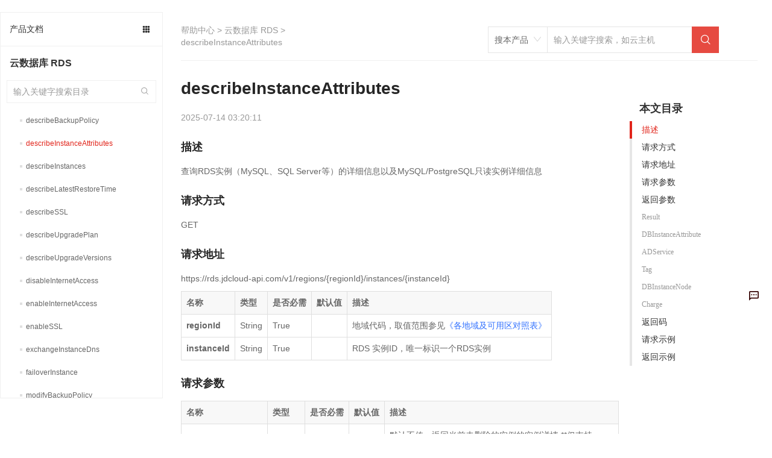

--- FILE ---
content_type: text/css
request_url: https://static-portal.jdcloud.com/jcloud/jc/2.2.0/widget/m-main-style/m-main-style.css
body_size: 40
content:
.jc_hd{position:absolute}

--- FILE ---
content_type: application/javascript
request_url: https://sgm-static.jd.com/sgm-web-main-4.0.1.js
body_size: 38341
content:
/*! Web前端监控; 4.0.1; 1736839808050; */var WIN=window,SgmWebSdkMain=function(){"use strict";function e(e,t){var n=Object.keys(e);if(Object.getOwnPropertySymbols){var r=Object.getOwnPropertySymbols(e);t&&(r=r.filter((function(t){return Object.getOwnPropertyDescriptor(e,t).enumerable}))),n.push.apply(n,r)}return n}function t(t){for(var n=1;n<arguments.length;n++){var r=null!=arguments[n]?arguments[n]:{};n%2?e(Object(r),!0).forEach((function(e){o(t,e,r[e])})):Object.getOwnPropertyDescriptors?Object.defineProperties(t,Object.getOwnPropertyDescriptors(r)):e(Object(r)).forEach((function(e){Object.defineProperty(t,e,Object.getOwnPropertyDescriptor(r,e))}))}return t}function n(e){return n="function"==typeof Symbol&&"symbol"==typeof Symbol.iterator?function(e){return typeof e}:function(e){return e&&"function"==typeof Symbol&&e.constructor===Symbol&&e!==Symbol.prototype?"symbol":typeof e},n(e)}function r(e,t){if(!(e instanceof t))throw new TypeError("Cannot call a class as a function")}function i(e,t){for(var n=0;n<t.length;n++){var r=t[n];r.enumerable=r.enumerable||!1,r.configurable=!0,"value"in r&&(r.writable=!0),Object.defineProperty(e,r.key,r)}}function a(e,t,n){return t&&i(e.prototype,t),n&&i(e,n),Object.defineProperty(e,"prototype",{writable:!1}),e}function o(e,t,n){return t in e?Object.defineProperty(e,t,{value:n,enumerable:!0,configurable:!0,writable:!0}):e[t]=n,e}function s(e,t){if("function"!=typeof t&&null!==t)throw new TypeError("Super expression must either be null or a function");e.prototype=Object.create(t&&t.prototype,{constructor:{value:e,writable:!0,configurable:!0}}),Object.defineProperty(e,"prototype",{writable:!1}),t&&c(e,t)}function u(e){return u=Object.setPrototypeOf?Object.getPrototypeOf.bind():function(e){return e.__proto__||Object.getPrototypeOf(e)},u(e)}function c(e,t){return c=Object.setPrototypeOf?Object.setPrototypeOf.bind():function(e,t){return e.__proto__=t,e},c(e,t)}function l(e,t){if(null==e)return{};var n,r,i=function(e,t){if(null==e)return{};var n,r,i={},a=Object.keys(e);for(r=0;r<a.length;r++)n=a[r],t.indexOf(n)>=0||(i[n]=e[n]);return i}(e,t);if(Object.getOwnPropertySymbols){var a=Object.getOwnPropertySymbols(e);for(r=0;r<a.length;r++)n=a[r],t.indexOf(n)>=0||Object.prototype.propertyIsEnumerable.call(e,n)&&(i[n]=e[n])}return i}function f(e,t){if(t&&("object"==typeof t||"function"==typeof t))return t;if(void 0!==t)throw new TypeError("Derived constructors may only return object or undefined");return function(e){if(void 0===e)throw new ReferenceError("this hasn't been initialised - super() hasn't been called");return e}(e)}function h(e){var t=function(){if("undefined"==typeof Reflect||!Reflect.construct)return!1;if(Reflect.construct.sham)return!1;if("function"==typeof Proxy)return!0;try{return Boolean.prototype.valueOf.call(Reflect.construct(Boolean,[],(function(){}))),!0}catch(e){return!1}}();return function(){var n,r=u(e);if(t){var i=u(this).constructor;n=Reflect.construct(r,arguments,i)}else n=r.apply(this,arguments);return f(this,n)}}function d(e,t){return function(e){if(Array.isArray(e))return e}(e)||function(e,t){var n=null==e?null:"undefined"!=typeof Symbol&&e[Symbol.iterator]||e["@@iterator"];if(null==n)return;var r,i,a=[],o=!0,s=!1;try{for(n=n.call(e);!(o=(r=n.next()).done)&&(a.push(r.value),!t||a.length!==t);o=!0);}catch(e){s=!0,i=e}finally{try{o||null==n.return||n.return()}finally{if(s)throw i}}return a}(e,t)||p(e,t)||function(){throw new TypeError("Invalid attempt to destructure non-iterable instance.\nIn order to be iterable, non-array objects must have a [Symbol.iterator]() method.")}()}function v(e){return function(e){if(Array.isArray(e))return g(e)}(e)||function(e){if("undefined"!=typeof Symbol&&null!=e[Symbol.iterator]||null!=e["@@iterator"])return Array.from(e)}(e)||p(e)||function(){throw new TypeError("Invalid attempt to spread non-iterable instance.\nIn order to be iterable, non-array objects must have a [Symbol.iterator]() method.")}()}function p(e,t){if(e){if("string"==typeof e)return g(e,t);var n=Object.prototype.toString.call(e).slice(8,-1);return"Object"===n&&e.constructor&&(n=e.constructor.name),"Map"===n||"Set"===n?Array.from(e):"Arguments"===n||/^(?:Ui|I)nt(?:8|16|32)(?:Clamped)?Array$/.test(n)?g(e,t):void 0}}function g(e,t){(null==t||t>e.length)&&(t=e.length);for(var n=0,r=new Array(t);n<t;n++)r[n]=e[n];return r}function m(e){try{e&&"object"===n(e)&&WIN.__sgm__.error(e,"sgm-js")}catch(e){}}function y(){var e=arguments.length>0&&void 0!==arguments[0]?arguments[0]:"",t=/^[\w-$]+\.?[\w-$]*(?:\[(\d+)\](\.[\w-$]+)?)?$/;if(""===e||!t.test(e))return function(){};var n=e.split(".");return function(e){for(var t=0;t<n.length;t++){if(!e)return;var r=n[t],i=new RegExp(/([\w-$]+)(?:\[(\d+)\])/).exec(r);e=i?e[r=i[1]][i[2]]:e[r]}return e}}function S(e){var t={};try{if(e)if(O(e,"Object"))t=e;else if(O(e,"String"))try{t=JSON.parse(e+"")}catch(n){t=R(e+"")}}catch(e){}return t}function b(){var e=arguments.length>0&&void 0!==arguments[0]?arguments[0]:"";try{var t=function(t){for(var n=arguments.length>1&&void 0!==arguments[1]?arguments[1]:0,r=arguments.length>2&&void 0!==arguments[2]?arguments[2]:e,i=r.indexOf(t),a=0;a<n-1;a++)i=r.indexOf(t,i+1);return i};if(!e)return{};try{return new URL(e)}catch(e){}var n=function(){var t=e.indexOf(":");if(t>0){var n=e.substring(0,t);if(["http","https"].indexOf(n)>-1)return n+":"}return""}();if(!n)return{};var r=function(){var n=t("/",3);return(n=n<0?e.indexOf("?"):n)<0?e+"/":e}(),i=function(){var n=t("/",3);return(n=n<0?e.indexOf("?"):n)<0?e:e.substring(0,n)}(),a=function(){var n=t("/",3);if(n<0)return"/";var r=e.indexOf("?"),i=r<0?void 0:r;return e.substring(n,i)}(),o=function(){var n=t(":",2);if(n<0)return"";var r=t("/",3);return(r=r<0?e.indexOf("?"):r)<0?e.substring(n).replace(":",""):e.substring(n,r).replace(":","")}(),s=function(){var t=e.indexOf("?");return t>0?e.substring(t):""}(),u=function(){var n=t("/",3);if(n>0)return e.substring(e.indexOf("//")+2,n);var r=t(":",2),i=r>0?r:void 0;return(e.substring(e.indexOf("//")+2,i)+(o&&":"+o)).replace(s,"")}(),c=function(){var e=u.indexOf(":");return e>0?u.substring(0,e):u}();return{href:r,host:u,hostname:c,origin:i,pathname:a,port:o,protocol:n,search:s}}catch(e){return{}}}function k(){var e=arguments.length>0&&void 0!==arguments[0]?arguments[0]:"",t=document.location,n=t.origin,r=t.protocol,i=t.host,a=t.hostname,o=t.port;return 0===e.indexOf("http")||0===e.indexOf("file:")||0===e.indexOf("data:")?e:0===e.indexOf("//")?r+e:(n||"".concat(r,"//").concat(i||a+(o?":".concat(o):"")))+(0===e.indexOf("/")?e:"/".concat(e))}function w(e){if(e){var t={js:["js"],css:["css"],img:["jpg","jpeg","png","gif","ico","svg","avif","apng","webp"],other:["woff","woff2","eot","ttf","otf","json","htm","html","txt","pdf","md","mp3","mp4","mov","ogg","webm"]};try{var n;e=k(e);try{n=new URL(e).pathname}catch(t){n=function(){var t=function(t){for(var n=arguments.length>1&&void 0!==arguments[1]?arguments[1]:0,r=arguments.length>2&&void 0!==arguments[2]?arguments[2]:e,i=r.indexOf(t),a=0;a<n-1;a++)i=r.indexOf(t,i+1);return i}("/",3);if(t<0)return"/";var n=e.indexOf("?"),r=n<0?void 0:n;return e.substring(t,r)}()}var r=(n=n||"").lastIndexOf(".");if(r>1){var i,a=n.substring(r+1).toLowerCase();if(Object.keys(t).some((function(e){var n=t[e].indexOf(a)>-1;return n&&(i=e),n})),i)return{type:i,href:e,extName:a}}}catch(e){}}}function x(){return"function"==typeof Date.now?Date.now():(new Date).getTime()}function E(){var e,t=arguments.length>0&&void 0!==arguments[0]?arguments[0]:0,n=null==(e=WIN.__sgm__)?void 0:e.timeOrigin;if(t>n)return t;if(n)return n+t;var r=WIN,i=r.performance;if(i){if(i.timeOrigin)return i.timeOrigin+t;if(i.timing&&i.timing.navigationStart)return i.timing.navigationStart+t}return x()}function T(e){if(void 0===e){var t=WIN.performance;return t&&"function"==typeof t.now?E(t.now()):x()}return E(e)}function I(e,t){return e.replace(/[xy]/g,(function(e){var n=16*Math.random()|0;return("x"===e?n:3&n|8).toString(t)}))}function C(){try{return window&&void 0!==window.crypto&&window.crypto.getRandomValues?+([1e3].toString()+-1e3+-4e3+-8e3+-1e6).replace(/[018]/g,(function(e){return(e^window.crypto.getRandomValues(new window.Uint8Array(1))[0]&15>>e/4).toString()})).replace(/-/g,"").substring(0,18):+I("xxx-xxx-4xxx-yxxx-xxxxxx").replace(/-/g,"").substring(0,18)}catch(e){}return 0}function O(e,t){return"Array"===t&&Array.isArray?Array.isArray(e):Object.prototype.toString.call(e)==="[object ".concat(t,"]")}function R(e){if(!e)return{};var t=(0===e.indexOf("?")?e.substring(1):e).split("&"),n={};return t.forEach((function(e){var t=e.split("=");null!=t[0]&&(n[t[0]]=t[1])})),n}function M(e){var t=new RegExp("(^| )"+e+"=([^;]*)(;|$)"),n=document.cookie.match(t);return n?window.decodeURIComponent(n[2]||""):""}function N(e){switch(e){case 0:return"navigate";case 1:return"reload";case 2:return"back_forward";case 255:return"prerender";default:return""}}function P(){var e;return S(null==(e=WIN.jddNativeApm)?void 0:e.getApmStartInfo())}var L=function(){function e(){r(this,e)}return a(e,null,[{key:"pack",value:function(e,t){try{var n=Uint8Array,r=Uint16Array,i=Int32Array,a=new n([0,0,0,0,0,0,0,0,1,1,1,1,2,2,2,2,3,3,3,3,4,4,4,4,5,5,5,5,0,0,0,0]),o=new n([0,0,0,0,1,1,2,2,3,3,4,4,5,5,6,6,7,7,8,8,9,9,10,10,11,11,12,12,13,13,0,0]),s=new n([16,17,18,0,8,7,9,6,10,5,11,4,12,3,13,2,14,1,15]),u=function(e,t){for(var n=new r(31),a=0;a<31;++a)n[a]=t+=1<<e[a-1];var o=new i(n[30]);for(a=1;a<30;++a)for(var s=n[a];s<n[a+1];++s)o[s]=s-n[a]<<5|a;return{b:n,r:o}},c=u(a,2),l=c.b,f=c.r;l[28]=258,f[258]=28;for(var h=u(o,0).r,d=new r(32768),v=0;v<32768;++v){var p=(43690&v)>>1|(21845&v)<<1;p=(61680&(p=(52428&p)>>2|(13107&p)<<2))>>4|(3855&p)<<4,d[v]=((65280&p)>>8|(255&p)<<8)>>1}var g=function(e,t,n){for(var i=e.length,a=0,o=new r(t);a<i;++a)e[a]&&++o[e[a]-1];var s,u=new r(t);for(a=1;a<t;++a)u[a]=u[a-1]+o[a-1]<<1;if(n){s=new r(1<<t);var c=15-t;for(a=0;a<i;++a)if(e[a])for(var l=a<<4|e[a],f=t-e[a],h=u[e[a]-1]++<<f,v=h|(1<<f)-1;h<=v;++h)s[d[h]>>c]=l}else for(s=new r(i),a=0;a<i;++a)e[a]&&(s[a]=d[u[e[a]-1]++]>>15-e[a]);return s},m=new n(288);for(v=0;v<144;++v)m[v]=8;for(v=144;v<256;++v)m[v]=9;for(v=256;v<280;++v)m[v]=7;for(v=280;v<288;++v)m[v]=8;var y=new n(32);for(v=0;v<32;++v)y[v]=5;var S=g(m,9,0),b=g(y,5,0),k=function(e){return(e+7)/8|0},w=function(e,t,r){return(null==t||t<0)&&(t=0),(null==r||r>e.length)&&(r=e.length),new n(e.subarray(t,r))},x=function(e,t,n){n<<=7&t;var r=t/8|0;e[r]|=n,e[r+1]|=n>>8},E=function(e,t,n){n<<=7&t;var r=t/8|0;e[r]|=n,e[r+1]|=n>>8,e[r+2]|=n>>16},T=function(e,t){for(var i=[],a=0;a<e.length;++a)e[a]&&i.push({s:a,f:e[a]});var o=i.length,s=i.slice();if(!o)return{t:P,l:0};if(1==o){var u=new n(i[0].s+1);return u[i[0].s]=1,{t:u,l:1}}i.sort((function(e,t){return e.f-t.f})),i.push({s:-1,f:25001});var c=i[0],l=i[1],f=0,h=1,d=2;for(i[0]={s:-1,f:c.f+l.f,l:c,r:l};h!=o-1;)c=i[i[f].f<i[d].f?f++:d++],l=i[f!=h&&i[f].f<i[d].f?f++:d++],i[h++]={s:-1,f:c.f+l.f,l:c,r:l};var v=s[0].s;for(a=1;a<o;++a)s[a].s>v&&(v=s[a].s);var p=new r(v+1),g=I(i[h-1],p,0);if(g>t){a=0;var m=0,y=g-t,S=1<<y;for(s.sort((function(e,t){return p[t.s]-p[e.s]||e.f-t.f}));a<o;++a){var b=s[a].s;if(!(p[b]>t))break;m+=S-(1<<g-p[b]),p[b]=t}for(m>>=y;m>0;){var k=s[a].s;p[k]<t?m-=1<<t-p[k]++-1:++a}for(;a>=0&&m;--a){var w=s[a].s;p[w]==t&&(--p[w],++m)}g=t}return{t:new n(p),l:g}},I=function e(t,n,r){return-1==t.s?Math.max(e(t.l,n,r+1),e(t.r,n,r+1)):n[t.s]=r},C=function(e){for(var t=e.length;t&&!e[--t];);for(var n=new r(++t),i=0,a=e[0],o=1,s=function(e){n[i++]=e},u=1;u<=t;++u)if(e[u]==a&&u!=t)++o;else{if(!a&&o>2){for(;o>138;o-=138)s(32754);o>2&&(s(o>10?o-11<<5|28690:o-3<<5|12305),o=0)}else if(o>3){for(s(a),--o;o>6;o-=6)s(8304);o>2&&(s(o-3<<5|8208),o=0)}for(;o--;)s(a);o=1,a=e[u]}return{c:n.subarray(0,i),n:t}},O=function(e,t){for(var n=0,r=0;r<t.length;++r)n+=e[r]*t[r];return n},R=function(e,t,n){var r=n.length,i=k(t+2);e[i]=255&r,e[i+1]=r>>8,e[i+2]=255^e[i],e[i+3]=255^e[i+1];for(var a=0;a<r;++a)e[i+a+4]=n[a];return 8*(i+4+r)},M=function(e,t,n,i,u,c,l,f,h,d,v){x(t,v++,n),++u[256];for(var p=T(u,15),k=p.t,w=p.l,I=T(c,15),M=I.t,N=I.l,P=C(k),L=P.c,A=P.n,_=C(M),j=_.c,W=_.n,B=new r(19),U=0;U<L.length;++U)++B[31&L[U]];for(U=0;U<j.length;++U)++B[31&j[U]];for(var F=T(B,7),D=F.t,H=F.l,q=19;q>4&&!D[s[q-1]];--q);var z,X,G,V,$=d+5<<3,K=O(u,m)+O(c,y)+l,J=O(u,k)+O(c,M)+l+14+3*q+O(B,D)+2*B[16]+3*B[17]+7*B[18];if(h>=0&&$<=K&&$<=J)return R(t,v,e.subarray(h,h+d));if(x(t,v,1+(J<K)),v+=2,J<K){z=g(k,w,0),X=k,G=g(M,N,0),V=M;var Y=g(D,H,0);x(t,v,A-257),x(t,v+5,W-1),x(t,v+10,q-4),v+=14;for(U=0;U<q;++U)x(t,v+3*U,D[s[U]]);v+=3*q;for(var Z=[L,j],Q=0;Q<2;++Q){var ee=Z[Q];for(U=0;U<ee.length;++U){var te=31&ee[U];x(t,v,Y[te]),v+=D[te],te>15&&(x(t,v,ee[U]>>5&127),v+=ee[U]>>12)}}}else z=S,X=m,G=b,V=y;for(U=0;U<f;++U){var ne=i[U];if(ne>255){E(t,v,z[(te=ne>>18&31)+257]),v+=X[te+257],te>7&&(x(t,v,ne>>23&31),v+=a[te]);var re=31&ne;E(t,v,G[re]),v+=V[re],re>3&&(E(t,v,ne>>5&8191),v+=o[re])}else E(t,v,z[ne]),v+=X[ne]}return E(t,v,z[256]),v+X[256]},N=new i([65540,131080,131088,131104,262176,1048704,1048832,2114560,2117632]),P=new n(0),L=function(){for(var e=new Int32Array(256),t=0;t<256;++t){for(var n=t,r=9;--r;)n=(1&n&&-306674912)^n>>>1;e[t]=n}return e}(),A=function(){var e=-1;return{p:function(t){for(var n=e,r=0;r<t.length;++r)n=L[255&n^t[r]]^n>>>8;e=n},d:function(){return~e}}},_=function(e,t,s,u,c){if(!c&&(c={l:1},t.dictionary)){var l=t.dictionary.subarray(-32768),d=new n(l.length+e.length);d.set(l),d.set(e,l.length),e=d,c.w=l.length}return function(e,t,s,u,c,l){var d=l.z||e.length,v=new n(u+d+5*(1+Math.ceil(d/7e3))+c),p=v.subarray(u,v.length-c),g=l.l,m=7&(l.r||0);if(t){m&&(p[0]=l.r>>3);for(var y=N[t-1],S=y>>13,b=8191&y,x=(1<<s)-1,E=l.p||new r(32768),T=l.h||new r(x+1),I=Math.ceil(s/3),C=2*I,O=function(t){return(e[t]^e[t+1]<<I^e[t+2]<<C)&x},P=new i(25e3),L=new r(288),A=new r(32),_=0,j=0,W=l.i||0,B=0,U=l.w||0,F=0;W+2<d;++W){var D=O(W),H=32767&W,q=T[D];if(E[H]=q,T[D]=H,U<=W){var z=d-W;if((_>7e3||B>24576)&&(z>423||!g)){m=M(e,p,0,P,L,A,j,B,F,W-F,m),B=_=j=0,F=W;for(var X=0;X<286;++X)L[X]=0;for(X=0;X<30;++X)A[X]=0}var G=2,V=0,$=b,K=H-q&32767;if(z>2&&D==O(W-K))for(var J=Math.min(S,z)-1,Y=Math.min(32767,W),Z=Math.min(258,z);K<=Y&&--$&&H!=q;){if(e[W+G]==e[W+G-K]){for(var Q=0;Q<Z&&e[W+Q]==e[W+Q-K];++Q);if(Q>G){if(G=Q,V=K,Q>J)break;var ee=Math.min(K,Q-2),te=0;for(X=0;X<ee;++X){var ne=W-K+X&32767,re=ne-E[ne]&32767;re>te&&(te=re,q=ne)}}}K+=(H=q)-(q=E[H])&32767}if(V){P[B++]=268435456|f[G]<<18|h[V];var ie=31&f[G],ae=31&h[V];j+=a[ie]+o[ae],++L[257+ie],++A[ae],U=W+G,++_}else P[B++]=e[W],++L[e[W]]}}for(W=Math.max(W,U);W<d;++W)P[B++]=e[W],++L[e[W]];m=M(e,p,g,P,L,A,j,B,F,W-F,m),g||(l.r=7&m|p[m/8|0]<<3,m-=7,l.h=T,l.p=E,l.i=W,l.w=U)}else{for(W=l.w||0;W<d+g;W+=65535){var oe=W+65535;oe>=d&&(p[m/8|0]=g,oe=d),m=R(p,m+1,e.subarray(W,oe))}l.i=d}return w(v,0,u+k(m)+c)}(e,null==t.level?6:t.level,null==t.mem?Math.ceil(1.5*Math.max(8,Math.min(13,Math.log(e.length)))):12+t.mem,s,u,c)},j=function(e,t,n){for(;n;++t)e[t]=n,n>>>=8},W=function(e,t){var n=t.filename;if(e[0]=31,e[1]=139,e[2]=8,e[8]=t.level<2?4:9==t.level?2:0,e[9]=3,0!=t.mtime&&j(e,4,Math.floor(new Date(t.mtime||Date.now())/1e3)),n){e[3]=8;for(var r=0;r<=n.length;++r)e[r+10]=n.charCodeAt(r)}},B=function(e){return 10+(e.filename?e.filename.length+1:0)},U=function(e,t){t||(t={});var n=A(),r=e.length;n.p(e);var i=_(e,t,B(t),8),a=i.length;return W(i,t),j(i,a-8,n.d()),j(i,a-4,r),i}(function(e,t){var r=e.length;if(!t&&"undefined"!=typeof TextEncoder)return(new TextEncoder).encode(e);for(var i=new n(e.length+(e.length>>>1)),a=0,o=function(e){i[a++]=e},s=0;s<r;++s){if(a+5>i.length){var u=new n(a+8+(r-s<<1));u.set(i),i=u}var c=e.charCodeAt(s);c<128||t?o(c):c<2048?(o(192|c>>>6),o(128|63&c)):c>55295&&c<57344?(o(240|(c=65536+(1047552&c)|1023&e.charCodeAt(++s))>>>18),o(128|c>>>12&63),o(128|c>>>6&63),o(128|63&c)):(o(224|c>>>12),o(128|c>>>6&63),o(128|63&c))}return w(i,0,a)}("string"==typeof e?e:JSON.stringify(e)));return t?U:window.btoa(function(e,t){var n="";if(!t&&"undefined"!=typeof TextDecoder)return(new TextDecoder).decode(e);for(var r=0;r<e.length;){var i=e[r++];i<128||t?n+=String.fromCharCode(i):i<224?n+=String.fromCharCode((31&i)<<6|63&e[r++]):i<240?n+=String.fromCharCode((15&i)<<12|(63&e[r++])<<6|63&e[r++]):(i=((15&i)<<18|(63&e[r++])<<12|(63&e[r++])<<6|63&e[r++])-65536,n+=String.fromCharCode(55296|i>>10,56320|1023&i))}return n}(U,!0))}catch(e){}}}]),e}(),A=function(){function e(t){var n=this;r(this,e),this.status="pending",this.value=void 0,this.error=void 0,this.onFulfilledCallbacks=[],this.onRejectedCallbacks=[];var i=function(e){"pending"===n.status&&(n.status="rejected",n.error=e,n.onRejectedCallbacks.forEach((function(e){return e(n.error)})))};try{t((function(e){"pending"===n.status&&(n.status="fulfilled",n.value=e,n.onFulfilledCallbacks.forEach((function(e){return e(n.value)})))}),i)}catch(e){i(e)}}return a(e,[{key:"then",value:function(t,n){var r=this;return new e((function(e,i){var a=function(n){try{e(t?t(n):n)}catch(e){i(e)}},o=function(t){try{n?e(n(t)):i(t)}catch(e){i(e)}};"fulfilled"===r.status?setTimeout((function(){return a(r.value)}),0):"rejected"===r.status?setTimeout((function(){return o(r.error)}),0):"pending"===r.status&&(r.onFulfilledCallbacks.push(a),r.onRejectedCallbacks.push(o))}))}},{key:"catch",value:function(e){return this.then(null,e)}}]),e}();function _(e){return"undefined"!=typeof Promise?new Promise(e):new A(e)}var j="application/x-www-form-urlencoded";function W(e){var t=e||{},n=t.data,r=t.headers,i=void 0===r?{"Content-Type":j}:r,a=i["Content-Type"];return a.indexOf(j)>-1&&O(n,"Object")?e.data=Object.keys(n).map((function(e){return"".concat(e,"=").concat(n[e]).replace(/\+/g,"%2B")})).join("&"):a.indexOf("application/json")>-1&&(e.data=JSON.stringify(n)),e.headers=i,function(e){var t=e.url,n=e.data,r=e.headers,i=e.async,a=void 0===i||i;if(e.isSendBeacon&&window.navigator&&window.navigator.sendBeacon&&-1===t.indexOf("/init")){var o={log:encodeURIComponent(n),"X-Sgm-Token":r["X-Sgm-Token"],"X-Sgm-Sdk":r["X-Sgm-Sdk"],"Content-Crypto":"none"},s=Object.keys(o).map((function(e){return"".concat(e,"=").concat(o[e]).replace(/\+/g,"%2B")})).join("&");return _((function(e,n){window.navigator.sendBeacon(t,new Blob([s],{type:"application/x-www-form-urlencoded"}))?e(!0):n(!1)}))}"gzip"===r["Content-Encoding"]&&(n=L.pack(n,1));var u=window.__sgm__oldFetch||window.fetch;return u&&n.length<65535?u(t,{method:"POST",body:n,headers:r,keepalive:a}).then((function(e){var t=e.status,n=e.statusText;if(t>=200&&t<400)return e.text();if(0===t){var r=new Error("Fail网络");throw r.code="fail",r}if(401===t){var i=new Error("Token过期");throw i.code="token",i}var a=new Error(n||"获取数据出错");throw a.code="api",a})).catch((function(e){throw e.code=e.code||"fail",e})):_((function(e,i){var o=new XMLHttpRequest,s=o.__sgm__oldXHROpen||o.open,u=o.__sgm__oldXHRSend||o.send;for(var c in s.call(o,"POST",t,a),r)o.setRequestHeader(c,r[c]);o.onreadystatechange=function(){if(o.readyState===XMLHttpRequest.DONE){var t=o.status,n=o.statusText,r=o.responseText;if(t>=200&&t<400)e(r);else if(0===t){var a=new Error("Fail网络");a.code="fail",i(a)}else if(401===t){var s=new Error("Token过期");s.code="token",i(s)}else{var u=new Error(n||"获取数据出错");u.code="api",i(u)}}},u.call(o,n)}))}(e)}var B=function(){function e(n){r(this,e),this.sendTimeout=[],this.isStop=!1;var i={};this.config=n,n.getCompressionStatus()&&(i["Content-Encoding"]="gzip"),window.addEventListener("beforeunload",this.sendBeaconHandler()),window.addEventListener("pagehide",this.sendBeaconHandler()),Object.assign(e.HEADERS,t({"X-Sgm-Token":n.getToken(),"X-Sgm-Sdk":"".concat(n.getPlatform(),";v=").concat(n.getVersion())},i))}return a(e,[{key:"register",value:function(e){var t={base:{},channels:[]};return e.forEach((function(e){if("base"===e.getName())t.base=e;else{var n=e.getChannel(),r=t.channels[n];r?r.push(e):t.channels[n]=[e]}})),this.plugins=t,this}},{key:"start",value:function(){var n=this;this.onUpdate().forEach((function(r,i){var a=0;!function o(s){clearTimeout(n.sendTimeout[i]),!n.isStop&&a<10&&(n.sendTimeout[i]=setTimeout((function(){s||(s=r());var i=s,u=i.url,c=i.base,l=i.others;l&&n.isLength(l)?W({url:u,data:n.onTransform(t({base:c},l)),headers:e.HEADERS}).then((function(e){a=0,o(null)})).catch((function(e){a++,o(s)})):o(null)}),1e3*(n.config.getReporterBatchSecond()+(a&&Math.pow(2,a)))))}(null)}))}},{key:"stop",value:function(){this.isStop=!0,this.sendTimeout.forEach((function(e){clearTimeout(e)}))}},{key:"sendBeaconHandler",value:function(){var n=this;return function(r){n.onUpdate().forEach((function(r){var i=r(),a=i.url,o=i.base,s=i.others;s&&n.isLength(s)&&W({url:a,data:n.onTransform(t({base:o},s)),headers:e.HEADERS,isSendBeacon:!0}).catch((function(e){}))}))}}},{key:"onUpdate",value:function(){var e=this;return this.plugins.channels.map((function(t,n){return function(){var r=e.config.getReporterUrl()[n],i=e.config.getGlobStatus(),a=e.plugins.base.consume(),o={};return t.forEach((function(e){var t=e.consume();i&&e.getStatus()&&(o[e.getAsName()||e.getName()]=t)})),{url:r,base:a,others:o}}}))}},{key:"onTransform",value:function(e){return JSON.stringify(e,this.replacer)}},{key:"isLength",value:function(){var e=arguments.length>0&&void 0!==arguments[0]?arguments[0]:{},t=!1;for(var n in e)if(e[n].length){t=!0;break}return t}},{key:"replacer",value:function(e,t){return Array.isArray(t)?t.length?t:void 0:-1==["isUa"].indexOf(e)&&t?t:void 0}}]),e}(),U=B;U.HEADERS={"Content-Type":"text/plain;charset=UTF-8"};var F=function(){function e(t,n,i,a){r(this,e),this.initDomain="https://sgm-m.jd.com",this.initAppInfoSecond=600,this.reporterBatchSecond=5,this.updateTime=Date.now(),this.sid=t,this.version=n,i&&(this.uid=i),a&&(this.initDomain=a)}return a(e,[{key:"getVersion",value:function(){return this.version}},{key:"setGlobStatus",value:function(e){this.globStatus=e}},{key:"getGlobStatus",value:function(){return this.globStatus}},{key:"getInitUrl",value:function(){var e=arguments.length>0&&void 0!==arguments[0]?arguments[0]:"";return this.initDomain+e}},{key:"setInitAppInfoSecond",value:function(e){this.initAppInfoSecond=e}},{key:"getInitAppInfoSecond",value:function(){return this.initAppInfoSecond}},{key:"setReportDomain",value:function(e){this.reportDomain=e||this.initDomain}},{key:"setReporterPath",value:function(e){this.reporterPath=e}},{key:"getReporterUrl",value:function(){var e=this;return(this.reporterPath||"").split(",").map((function(t){return e.reportDomain+t}))}},{key:"setReporterBatchSecond",value:function(e){this.reporterBatchSecond=e}},{key:"getPlatform",value:function(){return"web"}},{key:"getReporterBatchSecond",value:function(){return this.reporterBatchSecond}},{key:"setUid",value:function(e){this.uid=e||void 0}},{key:"getUid",value:function(){return this.uid}},{key:"setToken",value:function(e){this.token=e}},{key:"getToken",value:function(){return this.token}},{key:"setSecret",value:function(e){this.secret=e}},{key:"getSecret",value:function(){return this.secret}},{key:"getSid",value:function(){return this.sid}},{key:"setUpdateTime",value:function(e){this.updateTime=e}},{key:"getUpdateTime",value:function(){return this.updateTime}},{key:"setCompressionStatus",value:function(e){this.compressionState=e}},{key:"getCompressionStatus",value:function(){return this.compressionState}}]),e}(),D={prefix:"__sgm__",isEncrypt:!0},H=function(e,t){var n=arguments.length>2&&void 0!==arguments[2]?arguments[2]:"localStorage";window[n].setItem(e,t)},q=function(e){var t=arguments.length>1&&void 0!==arguments[1]?arguments[1]:"localStorage";return window[t].getItem(e)},z=function(e,t){var n=arguments.length>2&&void 0!==arguments[2]?arguments[2]:0;if(""!==t&&null!=t||(t=null),isNaN(n)||n<0)throw new Error("Expire must be a number");var r={value:t};n&&(r={value:t,time:Date.now(),expire:1e3*n});var i=D.isEncrypt?V(JSON.stringify(r)):JSON.stringify(r);H(G(e),i)},X=function(e){!function(e){window[arguments.length>1&&void 0!==arguments[1]?arguments[1]:"localStorage"].removeItem(e)}(G(e))},G=function(e){var t,n,r,i=null!=(t=null==D?void 0:D.prefix)?t:"";return(null!=(r=null==(n=WIN[i])?void 0:n.id)?r:"")+i+e},V=function(e){if("object"===n(e))try{e=JSON.stringify(e)}catch(e){}return btoa(encodeURIComponent(e))},$=function(){var e=arguments.length>0&&void 0!==arguments[0]?arguments[0]:"";return decodeURIComponent(atob(e))},K=function(e){s(n,e);var t=h(n);function n(e,i,a,o,s,u){var c;return r(this,n),(c=t.call(this,e,o,s,u)).appKey=i,c.sdkName=a,c.setDeviceId(),c.setSessionId(),c}return a(n,[{key:"init",value:function(e){this.url=this.getInitUrl(e);var t={"Sgm-Pid":this.getAppKey(),"Sgm-SDK-Version":this.getVersion()};return this.update(t)}},{key:"requestConfig",value:function(e,t){var n=function(e){try{if(e=G(e),!q(e)||"null"===JSON.stringify(q(e)))return null;var t=D.isEncrypt?JSON.parse($(q(e))):JSON.parse(q(e));if(t.expire){var n=Date.now();return t.expire<n-t.time?(X(e),null):t.value}return t.value}catch(t){return X(e),null}}("init");return n?_((function(e){e(n)})):W({url:e,data:t}).then((function(e){var t=JSON.parse(e).config;if(t){var n=t.initInterval/1e3;z("init",e,n<=0?1:n)}return e})).catch((function(e){throw e}))}},{key:"update",value:function(e){var t=this,n=arguments.length>1&&void 0!==arguments[1]?arguments[1]:0;return clearTimeout(this.loopTimeout),_((function(r,i){t.loopTimeout=setTimeout((function(){var n="{ 'did':'".concat(t.getDeviceId()||"","', 'sid':'").concat(t.getSid(),"', 'uid':'").concat(t.getUid()||"","' }");e["Content-Crypto"]="none",e.log=encodeURIComponent(n),t.requestConfig(t.url,e).then((function(e){var n=JSON.parse(e);t.setUpdateTime(Date.now()),t.dispatchEvent(n),t.setConfig(n),r(n)})).catch((function(e){t.setGlobStatus(!1),X("init"),"fail"!==e.code&&m(e)})).then((function(){z("config",{globStatus:t.getGlobStatus(),apiStatus:t.getApiStatus(),errorStatus:t.getErrorStatus(),resourceStatus:t.getResourceStatus(),customStatus:t.getCustomStatus(),pageStatus:t.getPageTimingStatus(),corsWhiteList:t.getCorsWhiteList(),corsTraceRule:t.getCorsTraceRule(),actionStatus:t.getActionStatus(),longTaskStatus:t.getLongTaskStatus(),layoutShiftStatus:t.getLayoutShiftStatus(),crashStatus:t.getCrashStatus(),vitalsStatus:t.getVitalsStatus(),crashWait:t.getCrashWait()}),t.update(e,60)}))}),1e3*n)}))}},{key:"setConfig",value:function(e){if(e&&Object.keys(e).length){var t=e.config,n=e.token,r=e.secret,i=t.reportDomain,a=t.logInterval,o=t.sgmLogState,s=t.errorLogState,u=t.corsWhiteList,c=t.corsTraceRule,l=t.pageContextLevel,f=t.pageResourceState,h=t.customLogState,d=t.loadAvgLogState,v=t.vitalsState,p=t.userAgentState,g=t.whiteScreenState,m=t.actionState,y=t.recordState,S=t.visibilityState,b=t.longTaskState,k=t.compressionState,w=t.cpuState,x=t.memoryState,E=t.layoutShiftState,T=t.crashState,I=t.crashConfig,C=void 0===I?{}:I,O=t.logInterceptorState,R=a/1e3;R<=0&&(R=1),this.config=t,this.setToken(n),this.setSecret(r),this.setReporterPath("/h5,/h5/snapshot"),this.setReportDomain(i),this.setReporterBatchSecond(R),this.setCustomStatus(h),this.setApiStatus(o),this.setErrorStatus(s),this.setResourceStatus(f),this.setPageTimingStatus(d),this.setVitalsStatus(v),this.setWhiteScreenStatus(g),this.setActionStatus(m),this.setRecordStatus(y),this.setVisibilityStatus(S),this.setLongTaskStatus(b),this.setUserAgentStatus(p),this.setCorsWhiteList(u),this.setCorsTraceRule(c),this.setPageLevel(l),this.setCompressionStatus(k),this.setCpuStatus(w),this.setMemoryStatus(x),this.setLayoutShiftStatus(E),this.setCrashStatus(T),this.setCrashWait(C.wait),this.setLogInterceptorStatus(O),this.setGlobStatus(!0)}else this.setGlobStatus(!1)}},{key:"getConfig",value:function(e){return e?this.config[e]:this.config}},{key:"getAppKey",value:function(){return this.appKey}},{key:"getSdkName",value:function(){return this.sdkName}},{key:"setApiStatus",value:function(e){this.apiStatus=e}},{key:"getApiStatus",value:function(){return this.apiStatus}},{key:"setErrorStatus",value:function(e){this.errorStatus=e}},{key:"getErrorStatus",value:function(){return this.errorStatus}},{key:"setResourceStatus",value:function(e){this.resourceState=e}},{key:"getResourceStatus",value:function(){return this.resourceState}},{key:"setCustomStatus",value:function(e){this.customLogStatus=e}},{key:"getCustomStatus",value:function(){return this.customLogStatus}},{key:"setCorsWhiteList",value:function(e){this.corsWhiteList=e}},{key:"setCorsTraceRule",value:function(e){this.corsTraceRule=e}},{key:"getPageTimingStatus",value:function(){return this.pageTimingStatus}},{key:"setPageTimingStatus",value:function(e){this.pageTimingStatus=e}},{key:"setVitalsStatus",value:function(e){this.vitalsStatus=e}},{key:"getVitalsStatus",value:function(){return this.vitalsStatus}},{key:"setUserAgentStatus",value:function(e){this.userAgentStatus=e}},{key:"getUserAgentStatus",value:function(){return this.userAgentStatus}},{key:"getCorsWhiteList",value:function(){return this.corsWhiteList}},{key:"getCorsTraceRule",value:function(){return this.corsTraceRule}},{key:"setPageLevel",value:function(e){this.pageLevel=e}},{key:"getPageLevel",value:function(){return this.pageLevel}},{key:"setWhiteScreenStatus",value:function(e){this.whiteScreenState=e}},{key:"getWhiteScreenStatus",value:function(){return this.whiteScreenState}},{key:"setActionStatus",value:function(e){this.actionState=e}},{key:"getActionStatus",value:function(){return this.actionState}},{key:"setRecordStatus",value:function(e){this.recordState=e}},{key:"getRecordStatus",value:function(){return this.recordState}},{key:"setVisibilityStatus",value:function(e){this.visibilityState=e}},{key:"getVisibilityStatus",value:function(){return this.visibilityState}},{key:"setLongTaskStatus",value:function(e){this.longTaskState=e}},{key:"getLongTaskStatus",value:function(){return this.longTaskState}},{key:"setCpuStatus",value:function(e){this.cpuState=e}},{key:"getCpuStatus",value:function(){return this.cpuState}},{key:"setMemoryStatus",value:function(e){this.memoryState=e}},{key:"getMemoryStatus",value:function(){return this.memoryState}},{key:"setLayoutShiftStatus",value:function(e){this.layoutShiftState=e}},{key:"getLayoutShiftStatus",value:function(){return this.layoutShiftState}},{key:"setCrashStatus",value:function(e){this.crashState=e}},{key:"getCrashStatus",value:function(){return this.crashState}},{key:"setCrashWait",value:function(e){this.crashWait=e}},{key:"getCrashWait",value:function(){return this.crashWait}},{key:"setLogInterceptorStatus",value:function(e){this.logInterceptorState=e}},{key:"getLogInterceptorStatus",value:function(){return this.logInterceptorState}},{key:"generateId",value:function(e,t,n){if(t)return H(e,t,n),t;var r=q(e,n);return r||(r=window&&void 0!==window.crypto&&window.crypto.getRandomValues?([1e7].toString()+-1e3+-4e3+-8e3+-1e11).replace(/[018]/g,(function(e){return(e^window.crypto.getRandomValues(new window.Uint8Array(1))[0]&15>>e/4).toString(16)})):I("xxxxxxxx-xxxx-4xxx-yxxx-xxxxxxxxxxxx",16),H(e,r,n)),r}},{key:"setDeviceId",value:function(){this.deviceId=this.generateId("deviceId",P().deviceId)}},{key:"setSessionId",value:function(){this.sessionId=this.generateId("sessionId","","sessionStorage")}},{key:"getDeviceId",value:function(){return this.deviceId}},{key:"getSessionId",value:function(){return this.sessionId}}]),n}(F),J=function(e){s(n,e);var t=h(n);function n(e,i,a,o,s,u){return r(this,n),t.call(this,e,i,a,o,s,u)}return a(n,[{key:"dispatchEvent",value:function(e){}}]),n}(K),Y=function(){function e(t,n,i,a){r(this,e),this.name=t,this.status=n,this.config=i,this.channel=a}return a(e,[{key:"watcher",value:function(e){var t,n=this,r=this.config,i=this.production,a=this.getIndexAppProp(e);if(a){var o=a.push;a.push=function(){var e=o.apply(this,arguments);return t!==r.getUpdateTime()&&(n.onConfig(r.getConfig()),t=r.getUpdateTime()),i.call(n,a),a.length=0,e},a.push()}}},{key:"getName",value:function(){return this.name}},{key:"setAsName",value:function(e){this.asName=e}},{key:"getAsName",value:function(){return this.asName}},{key:"getChannel",value:function(){return this.channel||0}},{key:"getStatus",value:function(){return"boolean"==typeof this.status?!!this.status:!!this.config.getConfig(this.status.toString())}},{key:"getConfig",value:function(e){return e?this.config.getConfig(e):this.config}},{key:"setRecordPlugin",value:function(e){this.recordPlugin=e}},{key:"pushRecord",value:function(e){try{var t=this.recordPlugin;t&&t.dispatch(e)&&e.setRecord(1)}catch(e){}}},{key:"onConfig",value:function(e){}},{key:"production",value:function(e){}},{key:"interceptor",value:function(e){try{var n=this.getIndexAppProp("logInterceptor");if(n&&this.config.getLogInterceptorStatus()){var r=n[this.name];if(r){var i=e.getPid(),a=this.config.getAppKey(),o={};o[a]=!0;for(var s=0;s<r.length;s++){var u=r[s],c=u.pid,l=u.fun;if(c===a){var f=l(t({},e));if(o[a]=f||void 0===f,f)break}else if((!i||i===c)&&l(t({},e))){o[c]=!0;break}}var h=[];if(i)return o[i]||o[a]?[e]:[];for(var d in o)o[d]&&(d!==a&&(e.setPid(d),e.setUnd(-e.getUnd())),h.push(t({},e)));return h}}}catch(e){}return[e]}},{key:"getIndexAppProp",value:function(e){return WIN["__sgm__"+this.config.getAppKey()][e]}}],[{key:"limiting",value:function(t){var n=e.MAX_LOG_COUNT;if(t<n){if(!(t>=.6*n))return!0;var r=1-t/n;if(Math.random()<r)return!0}}}]),e}(),Z=Y;Z.MAX_LOG_COUNT=1e3;var Q=function(e){s(n,e);var t=h(n);function n(e,i){var a;return r(this,n),(a=t.call(this,"base",!0,e)).storage=i,a}return a(n,[{key:"consume",value:function(){return this.storage.update(this.getConfig())}}]),n}(Z),ee=function(e){s(n,e);var t=h(n);function n(e,i){var a,o;return r(this,n),(o=t.call(this,"api","sgmLogState",e)).excludes=["https://hmma.baidu.com/mini.gif"],o.excludeRegExps=[],o.storage=[],o.tempItems=[],o.setAsName("n"),o.factory=i,(a=o.excludes).push.apply(a,v(e.getReporterUrl())),o.watcher("apiStorage"),o}return a(n,[{key:"onConfig",value:function(e){this.excludeRegExps=[].concat(v(this.excludes),v(e.apiPathBlackList||[])).map((function(e){return new RegExp(e)}))}},{key:"production",value:function(e){var t=this;this.tempItems=e.map((function(e){return t.factory.getInfo(e,t.getConfig())})),this.filterItems().removeDuplicates()}},{key:"filterItems",value:function(){var e=this;return this.tempItems=this.tempItems.filter((function(t){return!e.excludeRegExps.some((function(e){return e.test(t.getOri()+t.getPat())}))})),this}},{key:"removeDuplicates",value:function(){var e=this;return this.tempItems.forEach((function(t){if(Z.limiting(e.storage.length)){var n,r=e.interceptor(t);(n=e.storage).push.apply(n,v(r))}})),this}},{key:"consume",value:function(){var e=this.storage;return this.storage=[],e}}]),n}(Z),te=function(){function e(){r(this,e)}return a(e,null,[{key:"generateFullXPath",value:function(e){return(this.getSelector(e)||"").replace(/^>/,"")}},{key:"getSelector",value:function(e){var t=arguments.length>1&&void 0!==arguments[1]?arguments[1]:0;try{if(!e||t>this.DEPTH)return"";if("BODY"===e.tagName)return"body";if("HTML"===e.tagName)return"html";var n=e.id?"#".concat(e.id):"",r=e.tagName?e.tagName.toLowerCase():"",i=e.classNameInitial_||e.className,a=("string"==typeof i?i:"").split(/\s+/).filter(Boolean).map((function(e){return".".concat(e)})).join(""),o=n||r+a,s=e.parentNode,u=s?v(s.children):[];return u.filter((function(t){return t.tagName===e.tagName})).length>1&&(o+=":nth-child(".concat(u.indexOf(e)+1,")")),this.getSelector(s,++t)+">"+o}catch(e){}}}]),e}();te.DEPTH=128;var ne,re,ie,ae,oe,se=function(){function e(){var t,n,i=arguments.length>0&&void 0!==arguments[0]?arguments[0]:{};r(this,e),n=performance.now(),this.url=i.url||(null==(t=null==document?void 0:document.location)?void 0:t.href),this.ref=i.ref||(null==document?void 0:document.referrer),this.und=i.und||C(),this.ltm=i.ltm||T(n),this.pid=i.pid,this.setStart(i.s||n)}return a(e,[{key:"setUnd",value:function(e){this.und=e}},{key:"getUnd",value:function(){return this.und}},{key:"setUrl",value:function(e){this.url=e}},{key:"getUrl",value:function(){return this.url}},{key:"setPar",value:function(e){this.par=e}},{key:"setStart",value:function(){var e=arguments.length>0&&void 0!==arguments[0]?arguments[0]:0;this.s=+e.toFixed(3)}},{key:"getStart",value:function(){return this.s}},{key:"setLtm",value:function(e){this.ltm=T(e)}},{key:"getLtm",value:function(){return this.ltm}},{key:"setPid",value:function(e){this.pid=e}},{key:"getPid",value:function(){return this.pid}}]),e}(),ue=function(e){s(n,e);var t=h(n);function n(e,i,a){var o,s=e.key,u=e.time,c=e.pageUrl,l=e.referrer,f=e.mode;return r(this,n),(o=t.call(this,{und:s,ltm:u,url:c,ref:l})).rem=f,o.ete=i,a&&o.setLtm(a),o.setStart(o.getLtm()-E()),o}return a(n,[{key:"setHash",value:function(){this.hah=function(e,t){if(!e||!t)return"null";for(var n=0,r=0,i=0;i<e.length;i++)n+=e[i].charCodeAt();for(var a=0;a<t.length;a++)r+=t[a].charCodeAt();var o=n+""+t[t.length-1].charCodeAt()+r+e[e.length-1].charCodeAt();return o&&(o+="ABCDEFGHJKMNPQRSTWXYZ"[o[o.length-1]]),o}(this.ete+this.eme,"".concat(this.elo,":").concat(this.eco))}},{key:"getHash",value:function(){return this.hah}},{key:"setBehavior",value:function(e,t,n){if(e&&(this.tet=e.tagName,this.tdh=this.getSelector(e)),t){var r=t.type,i=t.pageX,a=t.pageY,o=t.screenX,s=t.screenY,u=t.target;this.eve=r,this.pgx=i,this.pgy=a,this.scx=o,this.scy=s,this.tgt=u&&u.tagName,this.dpa=this.getSelector(u)}if(n){var c=n.soy,l=n.som,f=n.rat,h=n.ram;this.soy=c,this.som=l,this.rat=f,this.ram=h}}},{key:"getSelector",value:function(e){return e?te.generateFullXPath(e):void 0}},{key:"setFileName",value:function(e){this.fil=null==e?void 0:e.trim(),/\/sgm-((web)|(mp))[-\w.]*\.js(\?.*)?$/.test(this.fil)&&this.setApp("sgm-js")}},{key:"getFileName",value:function(){return this.fil}},{key:"setMessage",value:function(e){this.eme=(e+"").substring(0,256)}},{key:"getMessage",value:function(){return this.eme}},{key:"setPosition",value:function(e,t){this.elo=e,this.eco=t}},{key:"setStack",value:function(e){this.esk=function(){if(!e)return"";var t=e.split("\n").filter((function(e){return-1===e.indexOf("Error: ")})),n=t.map((function(e){return e.replace(/^\s+at\s+/g,"")})).join("\n");return(n+"").substring(0,512)}()}},{key:"setApp",value:function(e){"sgm-js"===e?this.sdk=1:this.setPid(e)}},{key:"setRecord",value:function(e){this.rec=e}}],[{key:"getStackDetail",value:function(e){if(!e)return{};var t,n={},r=e.split("\n").filter((function(e){return-1===e.indexOf("Error: ")}));if(r.length>=2){var i=(t="".concat(r[0],":").concat(r[1])).indexOf("rror:");i>0&&(t=t.substr(i+5)),n.mes=t.trim()}var a,o=/.*(http[s]?:\/\/.+):(\d+):(\d+)/;if(r.some((function(e){var t=o.test(e);return t&&(a=e),t})),a){var s=d(a.match(o),4),u=s[1],c=s[2],l=s[3];u&&(u=u.trim()),(!c||c>2147483647)&&(c=0),(!l||l>2147483647)&&(l=0),n.fileName=u,n.lineNo=+c,n.colNo=+l}return n}}]),n}(se),ce=function(e){s(n,e);var t=h(n);function n(e){var i;r(this,n);var a=e.message,o=e.filename,s=e.lineno,u=e.colno,c=e.error,l=e.type,f=e.timeStamp,h=e._extend_,d=h.key,v=h.time,p=h.lastEvent,g=h.scrollInfo,m=h.pageUrl,y=h.referrer,S=h.activeElement,b=h.mode,k=h.ap,w=e.msg,x=e.stack,E=e.errorType,T=e.errorLevel;i=t.call(this,{key:d,time:v,pageUrl:m,referrer:y,mode:b},E||l||"JsError",f),1===b?(i.ell=T,i.setApp(k)):x=(c?c.stack:x)||"";var I=ue.getStackDetail(x),C=I.fileName,O=I.lineNo,R=void 0===O?0:O,M=I.colNo,N=void 0===M?0:M,P=I.mes;return i.setMessage(a||w||P),i.setStack(x),i.setFileName(o||C),i.setPosition(s||R,u||N),i.setBehavior(S,p,g),i.setHash(),i}return a(n)}(ue),le=function(e){s(i,e);var t=h(i);function i(e){var a;r(this,i);var o=e.reason,s=e.type,u=e.timeStamp,c=e._extend_,l=c.key,f=c.time,h=c.lastEvent,d=c.scrollInfo,v=c.pageUrl,p=c.referrer,g=c.activeElement,m=c.mode;if(a=t.call(this,{key:l,time:f,pageUrl:v,referrer:p,mode:m},s||"PromiseError",u),"string"==typeof o||null==o)a.setMessage("Uncaught (in promise) "+o);else if("object"===n(o)){var y=o||{},S=y.message,b=y.stack;if(S||b){var k=ue.getStackDetail(b),w=k.fileName,x=k.lineNo,E=void 0===x?0:x,T=k.colNo,I=void 0===T?0:T;a.setMessage(S),a.setFileName(w),a.setPosition(E,I),a.setStack(b)}else{b="";var C=o;if(o)for(var O in C={},o){var R=o[O];"function"!=typeof R&&(C[O]=R)}a.setMessage("Uncaught (in promise)");try{b=JSON.stringify(C)}catch(e){b=JSON.stringify(C.data)}finally{a.setStack(b.substring(0,512))}}}return a.setBehavior(g,h,d),a.setHash(),a}return a(i)}(ue),fe=function(){function e(){r(this,e)}return a(e,null,[{key:"getInfo",value:function(e){var t=e.target;return"promise"===e._t_?new le(e):t&&(t.src||t.href)?null:new ce(e)}}]),e}(),he=function(e){s(n,e);var t=h(n);function n(e,i){var a;return r(this,n),(a=t.call(this,"error","errorLogState",e)).repeatMaxTime=100,a.excludeRegExps=[],a.excludeConfigs=[],a.excludes=["420248154125F","ResizeObserver loop limit exceeded","ResizeObserver loop completed with undelivered notifications."],a.storage={has:{},stores:[]},a.tempItems=[],a.setAsName("je"),a.setRecordPlugin(i),a.watcher("errorStorage"),a}return a(n,[{key:"onConfig",value:function(e){this.excludeRegExps=[].concat(v(this.excludes),v(e.errorLogBlackList||[])),this.excludeConfigs=this.excludeRegExps.slice(this.excludes.length)}},{key:"production",value:function(e){this.tempItems=e.map((function(e){return fe.getInfo(e)})),this.filterItems().removeDuplicates()}},{key:"filterItems",value:function(){var e=this;return this.tempItems=this.tempItems.filter((function(t){return t&&-1===e.excludeRegExps.indexOf(t.getHash())&&-1===e.excludes.indexOf(t.getMessage())&&!e.excludeConfigs.some((function(e){return e&&(-1!==t.getMessage().indexOf(e)||-1!==t.getFileName().indexOf(e))}))})),this}},{key:"removeDuplicates",value:function(){var e=this;return this.tempItems.forEach((function(t){var n=e.storage,r=n.has,i=n.stores;if(Z.limiting(i.length)){e.pushRecord(t);var a=t.getLtm(),o=t.getHash(),s=r[o];s?e.repeatMaxTime<=a-s.time&&(s.time=a,i.push.apply(i,v(e.interceptor(t)))):(r[o]={time:a},i.push.apply(i,v(e.interceptor(t))))}})),this}},{key:"consume",value:function(){var e=this.storage.stores;return this.storage={has:{},stores:[]},e}}]),n}(Z),de=function(e){s(n,e);var t=h(n);function n(e,i){var a;r(this,n);var o=e._extend_,s=o.key,u=o.time,c=o.pageUrl,l=o.referrer,f=o.lastEvent;if((a=t.call(this,{und:s,ltm:u,url:c,ref:l,s:u-E()})).typ=i,a.stu=void 0===e.stu?200:e.stu,f){var h=f.target;h&&(a.tgt=h.tagName,a.dpa=te.generateFullXPath(h))}return a.initPerformanceResourceTiming(e),a}return a(n,[{key:"initPerformanceResourceTiming",value:function(e){var t=e||{},n=t.name,r=t.initiatorType,i=t.nextHopProtocol,a=t.transferSize,o=t.fetchStart,s=t.connectStart,u=t.secureConnectionStart,c=t.connectEnd,l=t.domainLookupStart,f=t.domainLookupEnd,h=t.duration,d=t.responseStatus,v=t.startTime,p=t.requestStart,g=t.responseStart,m=t.responseEnd,y=t.encodedBodySize,S=t.decodedBodySize;this.rsc=n,this.itt=r,this.ptc=i||void 0,this.bts=a,this.esiz=y,this.dsiz=S,this.cos=void 0===h?h:Math.round(h);var b=function(e){return+(e||0).toFixed(3)};void 0!==c&&void 0!==s&&(this.cot=Math.max(Math.round(c-s),0)),void 0!==f&&void 0!==l&&(this.dnt=Math.max(Math.round(f-l),0)),void 0!==d&&(this.stu=d||200),v&&m&&(this.setStart(v),this.fets=b(o),this.dnss=b(l),this.dnse=b(f),this.cons=b(s),this.ssls=b(u),this.cone=b(c),this.reqs=b(p),this.reps=b(g),this.repe=b(m),this.setLtm(v))}},{key:"getResourceName",value:function(){return this.rsc}},{key:"getCot",value:function(){return this.cot}},{key:"getStu",value:function(){return this.stu}},{key:"setStu",value:function(e){this.stu=e}},{key:"setState",value:function(e){this.state=+e}},{key:"isReporter",value:function(){return(1!=this.state||200!==this.stu)&&!(2==this.state)}},{key:"isFile",value:function(){return-1!==["script","link","css","img"].indexOf(this.itt)||!!w(this.rsc)}}]),n}(se),ve=function(e){s(n,e);var t=h(n);function n(e,i){var a;r(this,n),a=t.call(this,e,1);var o=(i.getConfig("pageResourceItemState")||{}).jsState,s=void 0===o?0:o;return a.setState(s),a}return a(n)}(de),pe=function(e){s(n,e);var t=h(n);function n(e,i){var a;r(this,n),a=t.call(this,e,2);var o=(i.getConfig("pageResourceItemState")||{}).cssState,s=void 0===o?0:o;return a.setState(s),a}return a(n)}(de),ge=function(e){s(n,e);var t=h(n);function n(e,i){var a;r(this,n),a=t.call(this,e,3);var o=(i.getConfig("pageResourceItemState")||{}).imgState,s=void 0===o?1:o;return a.setState(s),a}return a(n)}(de),me=function(e){s(n,e);var t=h(n);function n(e,i){var a;return r(this,n),(a=t.call(this,e,0)).setState(0),a}return a(n)}(de),ye=function(){function e(){r(this,e)}return a(e,null,[{key:"getInfo",value:function(e,t){var n=(w(e.name)||{}).type;return"js"===n?new ve(e,t):"css"===n?new pe(e,t):"img"===n?new ge(e,t):new me(e,t)}}]),e}(),Se=function(e){s(n,e);var t=h(n);function n(e,i){var a;return r(this,n),(a=t.call(this,"resource","pageResourceState",e)).excludes=[],a.excludeRegExps=[],a.storage=[],a.tempItems=[],a.excludes.push(i+"/sgm-web-"),a.setAsName("r"),a.watcher("resourceStorage"),a}return a(n,[{key:"onConfig",value:function(e){this.excludeRegExps=[].concat(v(this.excludes),v(e.pageResourceBlackList||[])).map((function(e){return new RegExp(e)}))}},{key:"production",value:function(e){var t=this;this.tempItems=e.map((function(e){return ye.getInfo(e,t.getConfig())})),this.filterItems().removeDuplicates()}},{key:"filterItems",value:function(){var e=this;return this.tempItems=this.tempItems.filter((function(t){if(t.isFile()&&t.isReporter()){var n=t.getResourceName();return 200===t.getStu()&&0===n.indexOf("file:")&&t.setStu(0),!e.excludeRegExps.some((function(e){return e.test(n)}))}return!1})),this}},{key:"removeDuplicates",value:function(){var e=this;return this.tempItems.forEach((function(t){if(Z.limiting(e.storage.length)){var n,r=e.interceptor(t);(n=e.storage).push.apply(n,v(r))}})),this}},{key:"consume",value:function(){var e=this;if(this.storage.length>1){var t=[[],[]];this.storage.forEach((function(e){void 0===e.cot?t[0].push(e):t[1].push(e)}));var n={};t[0].forEach((function(r){t[1].some((function(t){if(r.rsc===t.rsc&&!n[t.und])return 200===t.stu&&(t.stu=(200===r.stu?0:r.stu)||0),e.storage=e.storage.filter((function(e){return e.und!==r.und})),n[t.und]=t}))})),this.storage=this.storage.filter((function(e){return void 0!==e.cot}))}var r=this.storage;return this.storage=[],r}}]),n}(Z),be=function(e){s(n,e);var t=h(n);function n(e){var i,a=e.ap,o=e.key,s=e.time,u=e.pageUrl,c=e.referrer,l=e.lastEvent,f=e.type,h=e.code,d=e.msg,v=e.cost1,p=e.cost2,g=e.cost3,m=e.cost4,y=e.startTime;if(r(this,n),(i=t.call(this,{pid:a,und:o,ltm:s,url:u,ref:c})).lgt=f,i.cod=i.substr(h,128),i.msg=i.substr(d,1024),i.cos1=i.getCos(v),i.cos2=i.getCos(p),i.cos3=i.getCos(g),i.cos4=i.getCos(m),i.setStart(y||i.getLtm()-E()),l){var S=l.target;i.tgt=S&&S.tagName,i.dpa=S?te.generateFullXPath(S):void 0}return i}return a(n,[{key:"substr",value:function(e,t){return(e+"").substring(0,t)}},{key:"getCos",value:function(e){return 0===e?void 0:e}}]),n}(se),ke=function(e){s(n,e);var t=h(n);function n(e){var i;return r(this,n),(i=t.call(this,"custom","customLogState",e)).storage=[],i.tempItems=[],i.setAsName("c"),i.watcher("customStorage"),i}return a(n,[{key:"production",value:function(e){this.tempItems=e.map((function(e){return new be(e)})),this.removeDuplicates()}},{key:"removeDuplicates",value:function(){var e=this;return this.tempItems.forEach((function(t){if(Z.limiting(e.storage.length)){var n,r=e.interceptor(t);(n=e.storage).push.apply(n,v(r))}})),this}},{key:"consume",value:function(){var e=this.storage;return this.storage=[],e}}]),n}(Z),we=function(e){s(n,e);var t=h(n);function n(e){var i=e.und,a=e.ltm,o=e.url,s=e.ref;return r(this,n),t.call(this,{und:i,ltm:a,url:o,ref:s})}return a(n,[{key:"setFpt",value:function(e){this.fpt=e}},{key:"setLdt",value:function(e){this.ldt=e}},{key:"setTyp",value:function(e){this.typ=e}},{key:"getTyp",value:function(){return this.typ}},{key:"setRte",value:function(e){this.rte=e}},{key:"setTst",value:function(e){this.tst=e}},{key:"setRecord",value:function(e){this.rec=e}},{key:"setRet",value:function(e){this.ret=e}},{key:"setTte",value:function(e){this.tte=e}},{key:"setFbe",value:function(e){this.fbe=e}},{key:"setLs",value:function(e){this.ls=e}},{key:"setLe",value:function(e){this.le=e}},{key:"getMaxRound",value:function(e){return Math.max(Math.round(e),0)}}]),n}(se),xe=function(e){s(n,e);var t=h(n);function n(e){var i;r(this,n);var a=e.key,o=e.time,s=e.pageUrl,u=e.referrer;e.fmp;var c,l,f=e.detail,h="",d="",v="",p=s;try{0===p.indexOf("//")?p="http:"+p:0!==p.indexOf("http://")&&0!==p.indexOf("https://")&&0!==p.indexOf("file://")&&(p="http://"+p);var g=b(p);if(d=g.origin||"",v=g.pathname||"",c=g.search,l=g.hash||"",h=d+v,""===c&&l.indexOf("?")>-1){var y=l.split("?");l=y[0],c="?".concat(y[1])}}catch(e){m(e)}return(i=t.call(this,{und:a,ltm:o,url:h+l,ref:u})).setPar(c||void 0),f?i.getPerformanceRouterTiming(f):i.getPerformancePageTiming(),i}return a(n,[{key:"getPerformancePageTiming",value:function(){var e,t;try{if(WIN.performance){var n=WIN.performance.getEntriesByName&&WIN.performance.getEntriesByName("first-paint")||[],r=WIN.performance.getEntriesByType&&WIN.performance.getEntriesByType("navigation")||[];if(t=n[0]||{},!(e=r[0])){var i=WIN.performance,a=i.timing,o=i.navigation||{},s=o.redirectCount,u=o.type;(e=a||{}).redirectCount=s,e.type=N(u),e.startTime=e.navigationStart||0}}}catch(e){m(e)}var c=null==t?void 0:t.startTime,l=e||{},f=l.startTime,h=void 0===f?0:f,d=l.redirectStart,v=void 0===d?0:d,p=l.redirectEnd,g=void 0===p?0:p,y=l.fetchStart,S=void 0===y?0:y,b=l.domComplete,k=void 0===b?0:b,w=l.domainLookupStart,x=void 0===w?0:w,T=l.domainLookupEnd,I=void 0===T?0:T,C=l.connectStart,R=void 0===C?0:C,M=l.connectEnd,P=void 0===M?0:M,L=l.secureConnectionStart,A=void 0===L?0:L,_=l.requestStart,j=void 0===_?0:_,W=l.responseStart,B=void 0===W?0:W,U=l.responseEnd,F=void 0===U?0:U,D=l.domInteractive,H=void 0===D?0:D,q=l.domContentLoadedEventStart,z=void 0===q?0:q,X=l.domContentLoadedEventEnd,G=void 0===X?0:X,V=l.loadEventStart,$=void 0===V?0:V,K=l.loadEventEnd,J=void 0===K?0:K,Y=l.redirectCount,Z=void 0===Y?0:Y,Q=l.type,ee=void 0===Q?"":Q,te=l.transferSize,ne=void 0===te?0:te,re=l.encodedBodySize,ie=void 0===re?0:re,ae=l.decodedBodySize,oe=void 0===ae?0:ae;if(this.rdc=Z,this.rdt=this.getMaxRound(g-v),this.cct=x&&this.getMaxRound(x-S),this.dnt=this.getMaxRound(I-x),this.cot=this.getMaxRound(P-R),this.slt="https:"===document.location.protocol&&A?this.getMaxRound(P-A):0,this.tbt=this.getMaxRound(F-j),this.setTst(this.getMaxRound(F-B)),this.dot=this.getMaxRound(k-H),this.setRet(this.getMaxRound(G-z)),this.setFbe(this.getMaxRound(B-h)),this.setTte(this.getMaxRound(H-h)),this.setRte(this.getMaxRound(G-h)),this.setTyp(ee),this.setFpt(c&&Math.round(c)),this.setLdt(J&&this.getMaxRound(J-h)),this.size=ne,this.esiz=ie,this.dsiz=oe,F){var se=E(),ue=O(e,"PerformanceTiming"),ce=function(e){return e=e||0,ue&&(e-=se),+(e<0?0:e).toFixed(3)};this.setStart(ce(h)),this.reds=ce(v),this.rede=ce(g),this.fets=ce(S),this.dnss=ce(x),this.dnse=ce(I),this.cons=ce(R),this.ssls=ce(A),this.cone=ce(P),this.reqs=ce(j),this.reps=ce(B),this.repe=ce(F),this.domi=ce(H),this.doms=ce(z),this.dome=ce(G),this.domc=ce(k),this.setLs(ce($)),this.setLe(ce(J))}}},{key:"getPerformanceRouterTiming",value:function(e){var t,n=e.name,r=e.eventType;this.setTyp(r),this.setStart(this.getLtm()-E());try{if(WIN.performance){var i=WIN.performance.getEntriesByName&&WIN.performance.getEntriesByName(n)||[];i.length&&(t=i[i.length-1],WIN.performance.clearMeasures&&WIN.performance.clearMeasures(n))}}catch(e){m(e)}var a=t||{},o=a.startTime,s=void 0===o?0:o,u=a.duration,c=s+(void 0===u?0:u);"measure"===a.entryType&&c&&(this.setStart(s),this.setLe(+c.toFixed(3)),this.setLtm(s))}}]),n}(we),Ee=function(){function e(){r(this,e)}return a(e,null,[{key:"getInfo",value:function(e){return new xe(e)}}]),e}(),Te=function(e){s(n,e);var t=h(n);function n(e,i){var a;return r(this,n),(a=t.call(this,"page","loadAvgLogState",e)).excludeRegExps=[],a.storage=[],a.tempItems=[],a.hashRouteState=!0,a.setAsName("p"),a.setRecordPlugin(i),a.watcher("pageStorage"),a}return a(n,[{key:"onConfig",value:function(e){this.hashRouteState=e.hashRouteState,this.excludeRegExps=v(e.webUrlBlackList||[]).map((function(e){return new RegExp(e)}))}},{key:"production",value:function(e){this.tempItems=e.map((function(e){return Ee.getInfo(e)})),this.filterItems().removeDuplicates()}},{key:"filterItems",value:function(){var e=this;return this.tempItems=this.tempItems.filter((function(t){var n=!(!e.hashRouteState&&"hash"===t.getTyp());return t&&!e.excludeRegExps.some((function(e){return e.test(t.getUrl())}))&&n})),this}},{key:"removeDuplicates",value:function(){var e=this;return this.tempItems.forEach((function(t){if(Z.limiting(e.storage.length)){var n;e.pushRecord(t);var r=e.interceptor(t);(n=e.storage).push.apply(n,v(r))}})),this}},{key:"consume",value:function(){var e=this.storage;return this.storage=[],e}}]),n}(Z),Ie=-1,Ce=function(e){addEventListener("pageshow",(function(t){t.persisted&&(Ie=t.timeStamp,e(t))}),!0)},Oe=function(){return window.performance&&performance.getEntriesByType&&performance.getEntriesByType("navigation")[0]},Re=function(){var e=Oe();return e&&e.activationStart||0},Me=function(e,t){var n=Oe(),r="navigate";return Ie>=0?r="back-forward-cache":n&&(r=document.prerendering||Re()>0?"prerender":n.type.replace(/_/g,"-")),{name:e,value:void 0===t?-1:t,rating:"good",delta:0,entries:[],id:"v3-".concat(Date.now(),"-").concat(Math.floor(8999999999999*Math.random())+1e12),navigationType:r}},Ne=function(e,t,n){try{if(PerformanceObserver.supportedEntryTypes.includes(e)){var r=new PerformanceObserver((function(e){t(e.getEntries())}));return r.observe(Object.assign({type:e,buffered:!0},n||{})),r}}catch(e){}},Pe=function(e,t){var n=function n(r){"pagehide"!==r.type&&"hidden"!==document.visibilityState||(e(r),t&&(removeEventListener("visibilitychange",n,!0),removeEventListener("pagehide",n,!0)))};addEventListener("visibilitychange",n,!0),addEventListener("pagehide",n,!0)},Le=function(e,t,n,r){var i,a;return function(o){var s,u;t.value>=0&&(o||r)&&((a=t.value-(i||0))||void 0===i)&&(i=t.value,t.delta=a,t.rating=(s=t.value)>(u=n)[1]?"poor":s>u[0]?"needs-improvement":"good",e(t))}},Ae=-1,_e=function(){return"hidden"!==document.visibilityState||document.prerendering?1/0:0},je=function(){Pe((function(e){var t=e.timeStamp;Ae=t}),!0)},We=function(){return Ae<0&&(Ae=_e(),je(),Ce((function(){setTimeout((function(){Ae=_e(),je()}),0)}))),{get firstHiddenTime(){return Ae}}},Be=function(e,t){t=t||{};var n,r=[1800,3e3],i=We(),a=Me("FCP"),o=function(e){e.forEach((function(e){"first-contentful-paint"===e.name&&(u&&u.disconnect(),e.startTime<i.firstHiddenTime&&(a.value=e.startTime-Re(),a.entries.push(e),n(!0)))}))},s=window.performance&&window.performance.getEntriesByName&&window.performance.getEntriesByName("first-contentful-paint")[0],u=s?null:Ne("paint",o);(s||u)&&(n=Le(e,a,r,t.reportAllChanges),s&&o([s]),Ce((function(i){a=Me("FCP"),n=Le(e,a,r,t.reportAllChanges),requestAnimationFrame((function(){requestAnimationFrame((function(){a.value=performance.now()-i.timeStamp,n(!0)}))}))})))},Ue=!1,Fe=-1,De={passive:!0,capture:!0},He=new Date,qe=function(e,t){ne||(ne=t,re=e,ie=new Date,Ge(removeEventListener),ze())},ze=function(){if(re>=0&&re<ie-He){var e={entryType:"first-input",name:ne.type,target:ne.target,cancelable:ne.cancelable,startTime:ne.timeStamp,processingStart:ne.timeStamp+re};ae.forEach((function(t){t(e)})),ae=[]}},Xe=function(e){if(e.cancelable){var t=(e.timeStamp>1e12?new Date:performance.now())-e.timeStamp;"pointerdown"==e.type?(n=t,r=e,i=function(){qe(n,r),o()},a=function(){o()},o=function(){removeEventListener("pointerup",i,De),removeEventListener("pointercancel",a,De)},addEventListener("pointerup",i,De),addEventListener("pointercancel",a,De)):qe(t,e)}var n,r,i,a,o},Ge=function(e){["mousedown","keydown","touchstart","pointerdown"].forEach((function(t){return e(t,Xe,De)}))},Ve=0,$e=1/0,Ke=0,Je=function(e){e.forEach((function(e){e.interactionId&&($e=Math.min($e,e.interactionId),Ke=Math.max(Ke,e.interactionId),Ve=Ke?(Ke-$e)/7+1:0)}))},Ye=function(){return oe?Ve:performance.interactionCount||0},Ze=0,Qe=function(){return Ye()-Ze},et=[],tt={},nt=function(e){var t=et[et.length-1],n=tt[e.interactionId];if(n||et.length<10||e.duration>t.latency){if(n)n.entries.push(e),n.latency=Math.max(n.latency,e.duration);else{var r={id:e.interactionId,latency:e.duration,entries:[e]};tt[r.id]=r,et.push(r)}et.sort((function(e,t){return t.latency-e.latency})),et.splice(10).forEach((function(e){delete tt[e.id]}))}},rt=function(e,t){t=t||{};var n=[200,500];"interactionCount"in performance||oe||(oe=Ne("event",Je,{type:"event",buffered:!0,durationThreshold:0}));var r,i=Me("INP"),a=function(e){e.forEach((function(e){e.interactionId&&nt(e),"first-input"===e.entryType&&!et.some((function(t){return t.entries.some((function(t){return e.duration===t.duration&&e.startTime===t.startTime}))}))&&nt(e)}));var t,n=(t=Math.min(et.length-1,Math.floor(Qe()/50)),et[t]);n&&n.latency!==i.value&&(i.value=n.latency,i.entries=n.entries,r())},o=Ne("event",a,{durationThreshold:t.durationThreshold||40});r=Le(e,i,n,t.reportAllChanges),o&&(o.observe({type:"first-input",buffered:!0}),Pe((function(){a(o.takeRecords()),i.value<0&&Qe()>0&&(i.value=0,i.entries=[]),r(!0)})),Ce((function(){et=[],Ze=Ye(),i=Me("INP"),r=Le(e,i,n,t.reportAllChanges)})))},it={},at=function e(t){document.prerendering?addEventListener("prerenderingchange",(function(){return e(t)}),!0):"complete"!==document.readyState?addEventListener("load",(function(){return e(t)}),!0):setTimeout(t,0)},ot=function(e,t){t=t||{};var n=[800,1800],r=Me("TTFB"),i=Le(e,r,n,t.reportAllChanges);at((function(){var a=Oe();if(a){if(r.value=Math.max(a.responseStart-Re(),0),r.value<0||r.value>performance.now())return;r.entries=[a],i(!0),Ce((function(){r=Me("TTFB",0),(i=Le(e,r,n,t.reportAllChanges))(!0)}))}}))},st="undefined"!=typeof globalThis?globalThis:"undefined"!=typeof window?window:"undefined"!=typeof global?global:"undefined"!=typeof self?self:{},ut={exports:{}};!function(e){!function(){var t="undefined"!=typeof window&&window===this?this:void 0!==st&&null!=st?st:this,n="function"==typeof Object.defineProperties?Object.defineProperty:function(e,t,n){e!=Array.prototype&&e!=Object.prototype&&(e[t]=n.value)};function r(){r=function(){},t.Symbol||(t.Symbol=a)}var i=0;function a(e){return"jscomp_symbol_"+(e||"")+i++}function o(){r();var e=t.Symbol.iterator;e||(e=t.Symbol.iterator=t.Symbol("iterator")),"function"!=typeof Array.prototype[e]&&n(Array.prototype,e,{configurable:!0,writable:!0,value:function(){return s(this)}}),o=function(){}}function s(e){var n=0;return function(e){return o(),(e={next:e})[t.Symbol.iterator]=function(){return this},e}((function(){return n<e.length?{done:!1,value:e[n++]}:{done:!0}}))}function u(e){o();var t=e[Symbol.iterator];return t?t.call(e):s(e)}function c(e){if(!(e instanceof Array)){e=u(e);for(var t,n=[];!(t=e.next()).done;)n.push(t.value);e=n}return e}var l=0;var f="img script iframe link audio video source".split(" ");function h(e,t){for(var n=(e=u(e)).next();!n.done;n=e.next())if(n=n.value,t.includes(n.nodeName.toLowerCase())||h(n.children,t))return!0;return!1}function d(e,t){if(2<e.length)return performance.now();for(var n=[],r=(t=u(t)).next();!r.done;r=t.next())r=r.value,n.push({timestamp:r.start,type:"requestStart"}),n.push({timestamp:r.end,type:"requestEnd"});for(r=(t=u(e)).next();!r.done;r=t.next())n.push({timestamp:r.value,type:"requestStart"});for(n.sort((function(e,t){return e.timestamp-t.timestamp})),e=e.length,t=n.length-1;0<=t;t--)switch((r=n[t]).type){case"requestStart":e--;break;case"requestEnd":if(2<++e)return r.timestamp;break;default:throw Error("Internal Error: This should never happen")}return 0}function v(e){e=e||{},this.w=!!e.useMutationObserver,this.u=e.minValue||null,e=window.__tti&&window.__tti.e;var t=window.__tti&&window.__tti.o;this.a=e?e.map((function(e){return{start:e.startTime,end:e.startTime+e.duration}})):[],t&&t.disconnect(),this.b=[],this.f=new Map,this.j=null,this.v=-1/0,this.i=!1,this.h=this.c=this.s=null,function(e,t){var n=XMLHttpRequest.prototype.send,r=l++;XMLHttpRequest.prototype.send=function(i){for(var a=[],o=0;o<arguments.length;++o)a[o-0]=arguments[o];var s=this;return e(r),this.addEventListener("readystatechange",(function(){4===s.readyState&&t(r)})),n.apply(this,a)}}(this.m.bind(this),this.l.bind(this)),function(e,t){var n=fetch;fetch=function(r){for(var i=[],a=0;a<arguments.length;++a)i[a-0]=arguments[a];return new Promise((function(r,a){var o=l++;e(o),n.apply(null,[].concat(c(i))).then((function(e){t(o),r(e)}),(function(e){t(e),a(e)}))}))}}(this.m.bind(this),this.l.bind(this)),function(e){e.c=new PerformanceObserver((function(t){for(var n=(t=u(t.getEntries())).next();!n.done;n=t.next())if("resource"===(n=n.value).entryType&&(e.b.push({start:n.fetchStart,end:n.responseEnd}),g(e,d(e.g,e.b)+5e3)),"longtask"===n.entryType){var r=n.startTime+n.duration;e.a.push({start:n.startTime,end:r}),g(e,r+5e3)}})),e.c.observe({entryTypes:["longtask","resource"]})}(this),this.w&&(this.h=function(e){var t=new MutationObserver((function(t){for(var n=(t=u(t)).next();!n.done;n=t.next())("childList"==(n=n.value).type&&h(n.addedNodes,f)||"attributes"==n.type&&f.includes(n.target.tagName.toLowerCase()))&&e(n)}));return t.observe(document,{attributes:!0,childList:!0,subtree:!0,attributeFilter:["href","src"]}),t}(this.B.bind(this)))}function p(e){e.i=!0;var t=0<e.a.length?e.a[e.a.length-1].end:0,n=d(e.g,e.b);g(e,Math.max(n+5e3,t))}function g(e,t){!e.i||e.v>t||(clearTimeout(e.j),e.j=setTimeout((function(){var t=performance.timing.navigationStart,n=d(e.g,e.b);t=(window.a&&window.a.A?1e3*window.a.A().C-t:0)||performance.timing.domContentLoadedEventEnd-t;if(e.u)var r=e.u;else performance.timing.domContentLoadedEventEnd?r=(r=performance.timing).domContentLoadedEventEnd-r.navigationStart:r=null;var i=performance.now();null===r&&g(e,Math.max(n+5e3,i+1e3));var a=e.a;5e3>i-n?n=null:n=5e3>i-(n=a.length?a[a.length-1].end:t)?null:Math.max(n,r),n&&(e.s(n),clearTimeout(e.j),e.i=!1,e.c&&e.c.disconnect(),e.h&&e.h.disconnect()),g(e,performance.now()+1e3)}),t-performance.now()),e.v=t)}v.prototype.getFirstConsistentlyInteractive=function(){var e=this;return new Promise((function(t){e.s=t,"complete"==document.readyState?p(e):window.addEventListener("load",(function(){p(e)}))}))},v.prototype.m=function(e){try{this.f.set(e,performance.now())}catch(e){}},v.prototype.l=function(e){try{this.f.delete(e)}catch(e){}},v.prototype.B=function(){g(this,performance.now()+5e3)},t.Object.defineProperties(v.prototype,{g:{configurable:!0,enumerable:!0,get:function(){return[].concat(c(this.f.values()))}}});var m={getFirstConsistentlyInteractive:function(e){return e=e||{},"PerformanceLongTaskTiming"in window?new v(e).getFirstConsistentlyInteractive():Promise.resolve(null)}};e.exports?e.exports=m:window.ttiPolyfill=m}()}(ut);var ct=ut.exports,lt=["queue"],ft=function(){function e(){r(this,e),this.queue=[],this.onListener(),this.und=C(),this.url=document.location.href,this.ref=document.referrer||void 0}return a(e,[{key:"onListener",value:function(){var e,t=0,n=0,r=this.queue,i=function(e){r&&r.length<24&&(r.push(e),"FCP"===e.name&&(t=e.value,a()))};function a(){try{var e=WIN.performance.getEntriesByName("first-paint")[0];e&&i({name:"FP",value:e.startTime})}catch(e){}}try{ot(i)}catch(e){}try{Be(i)}catch(e){}try{var o=setTimeout((function(){var e=document.querySelector('script[name="SGMH5"][sid]');e&&e.click&&e.click()}),15e3);!function(e,t){t=t||{};var n,r=[2500,4e3],i=We(),a=Me("LCP"),o=function(e){var t=e[e.length-1];if(t){var r=t.startTime-Re();r<i.firstHiddenTime&&(a.value=r,a.entries=[t],n())}},s=Ne("largest-contentful-paint",o);if(s){n=Le(e,a,r,t.reportAllChanges);var u=function(){it[a.id]||(o(s.takeRecords()),s.disconnect(),it[a.id]=!0,n(!0))};["keydown","click"].forEach((function(e){addEventListener(e,u,{once:!0,capture:!0})})),Pe(u,!0),Ce((function(i){a=Me("LCP"),n=Le(e,a,r,t.reportAllChanges),requestAnimationFrame((function(){requestAnimationFrame((function(){a.value=performance.now()-i.timeStamp,it[a.id]=!0,n(!0)}))}))}))}}((function(e){return clearTimeout(o),i(e)}))}catch(e){}try{!function(e,t){t=t||{};var n=[.1,.25];Ue||(Be((function(e){Fe=e.value})),Ue=!0);var r,i=function(t){Fe>-1&&e(t)},a=Me("CLS",0),o=0,s=[],u=function(e){e.forEach((function(e){if(!e.hadRecentInput){var t=s[0],n=s[s.length-1];o&&e.startTime-n.startTime<1e3&&e.startTime-t.startTime<5e3?(o+=e.value,s.push(e)):(o=e.value,s=[e]),o>a.value&&(a.value=o,a.entries=s,r())}}))},c=Ne("layout-shift",u);c&&(r=Le(i,a,n,t.reportAllChanges),Pe((function(){u(c.takeRecords()),r(!0)})),Ce((function(){o=0,Fe=-1,a=Me("CLS",0),r=Le(i,a,n,t.reportAllChanges)})))}(i)}catch(e){}try{!function(e,t){t=t||{};var n,r=[100,300],i=We(),a=Me("FID"),o=function(e){e.startTime<i.firstHiddenTime&&(a.value=e.processingStart-e.startTime,a.entries.push(e),n(!0))},s=function(e){e.forEach(o)},u=Ne("first-input",s);n=Le(e,a,r,t.reportAllChanges),u&&Pe((function(){s(u.takeRecords()),u.disconnect()}),!0),u&&Ce((function(){var i;a=Me("FID"),n=Le(e,a,r,t.reportAllChanges),ae=[],re=-1,ne=null,Ge(addEventListener),i=o,ae.push(i),ze()}))}(i)}catch(e){}try{rt(i)}catch(e){}try{WIN.PerformanceEventTiming&&new PerformanceObserver((function(e){e.getEntries().forEach((function(e){i({name:"FI",value:n=e.startTime})}))})).observe({type:"first-input",buffered:!0})}catch(e){}try{e={e:[]},WIN.PerformanceLongTaskTiming&&(e.o=new PerformanceObserver((function(t){e.e=e.e.concat(t.getEntries())})),e.o.observe({type:"longtask",buffered:!0})),ct.getFirstConsistentlyInteractive().then((function(r){r&&(!n||n>r)&&(i({name:"TTI",value:r}),e.o&&(e.o.disconnect(),function(){var e=arguments.length>0&&void 0!==arguments[0]?arguments[0]:0,n=0;(arguments.length>1&&void 0!==arguments[1]?arguments[1]:[]).forEach((function(r){t<=r.startTime&&r.startTime<e&&(n+=r.duration-50)})),n&&i({name:"TBT",value:n})}(r,e.e)))}))}catch(e){}}},{key:"update",value:function(){var e=[];return this.queue.length&&(e=this.queue.map((function(e){return{name:e.name,value:+e.value.toFixed(3)}})),this.queue.length=0),this.setLtm(),this.queue,t(t({},l(this,lt)),{},{list:e})}},{key:"setLtm",value:function(){this.ltm=Date.now(),this.s=+(this.ltm-E()).toFixed(3)}}]),e}(),ht=function(e){s(n,e);var t=h(n);function n(e){var i;return r(this,n),(i=t.call(this,"v","vitalsState",e)).info=new ft,i}return a(n,[{key:"consume",value:function(){var e=[],t=this.info.update();return t&&t.list&&t.list.length&&e.push(t),e}}]),n}(Z),dt=function(){function e(t){var n=t.startTime,i=t.duration,a=t._extend_;r(this,e);var o=a.key,s=a.time,u=a.pageUrl,c=a.referrer,l=a.lastEvent;if(this.und=o,this.ltm=s,this.url=u,this.ref=c,l){var f=l.target;f&&(this.tgt=f.tagName,this.dpa=te.generateFullXPath(f))}this.setStart(n),this.setEnd(i),n&&this.setLtm(n)}return a(e,[{key:"setStart",value:function(e){this.start=+e.toFixed(3)}},{key:"setEnd",value:function(e){this.end=+(this.start+e).toFixed(3)}},{key:"setLtm",value:function(e){this.ltm=T(e)}}]),e}(),vt=function(e){s(n,e);var t=h(n);function n(e){var i;return r(this,n),(i=t.call(this,"l","longTaskState",e)).storage=[],i.tempItems=[],i.watcher("longTaskStorage"),i}return a(n,[{key:"production",value:function(e){this.tempItems=e.map((function(e){return new dt(e)})),this.removeDuplicates()}},{key:"removeDuplicates",value:function(){var e=this;return this.tempItems.forEach((function(t){Z.limiting(e.storage.length)&&e.storage.push(t)})),this}},{key:"consume",value:function(){var e=this.storage;return this.storage=[],e}}]),n}(Z),pt=function(){function e(t,n,i,a){var o=arguments.length>4&&void 0!==arguments[4]?arguments[4]:"";r(this,e),this.oncomplete=t;var s=n||{},u=s.domCheck,c=s.start,l=s.delayed;this.url=i,this.ref=a,this.und=C(),this.siz=0,this.sta=c||0,this.del=l||3e3,this.css=this.getDomCheck(u,i+(o?"?".concat(o):""))}return a(e,[{key:"getDomCheck",value:function(){var e=arguments.length>0&&void 0!==arguments[0]?arguments[0]:[],t=arguments.length>1?arguments[1]:void 0;try{for(var n=0;n<e.length;n++){var r=e[n].split("@"),i=d(r,3),a=i[0],o=i[1],s=i[2],u=void 0===s?0:s;if(a&&new RegExp(a).test(t))return this.rul=a,this.siz=+u,o}}catch(e){}}},{key:"isShow",value:function(e,t){if(e){var n=e.width,r=void 0===n?0:n,i=e.height,a=void 0===i?0:i,o=e.opacity,s=e.visibility;if("hidden"===s||"0"===o){var u=[];return"hidden"===s&&u.push("visibility: "+s),"0"===o&&u.push("opacity: "+o),{is:!1,msg:u.join(",")}}if(r<=t||a<=t){var c=[];return r<=t&&c.push("width: "+r),a<=t&&c.push("height: "+a),{is:!1,msg:c.join(",")}}return{is:!0}}return{is:!1}}},{key:"isReport",value:function(e){var t=this.msg?" [".concat(this.msg,"]"):"";return this.setCss(this.css+t),clearTimeout(this.wsTimeout),this.msg=this.wsTimeout=void 0,Boolean(this.ltm&&!(this.opt<this.del)&&this.sta<this.ltm-e)}},{key:"setOpt",value:function(e){this.opt=e}},{key:"setUlt",value:function(e){this.ult=e}},{key:"setLtm",value:function(e){this.ltm=e}},{key:"getLtm",value:function(){return this.ltm}},{key:"setCss",value:function(e){this.css=e}},{key:"getCss",value:function(){return this.css}},{key:"getSize",value:function(){return this.siz}},{key:"setMsg",value:function(e){this.msg=e}}]),e}(),gt=function(e){s(n,e);var t=h(n);function n(e,i){var a,o,s,u;r(this,n);var c=d(null!=(u=null==(s=null==(o=null==document?void 0:document.location)?void 0:o.href)?void 0:s.split("?"))?u:[],2),l=c[0],f=c[1];return(a=t.call(this,i,e,l,document.referrer||void 0,f)).par=f,a.checkDom(),a}return a(n,[{key:"checkDom",value:function(){var e=this,t=this.getCss();if(t){var n,r=E(),i=function(t,n){var r=0,i=0;if(t.getBoundingClientRect){var a=t.getBoundingClientRect();r=a.width,i=a.height}else r=t.clientWidth,i=t.clientHeight;var o=window.getComputedStyle(t),s=o.opacity,u=o.visibility;return e.isShow({width:r,height:i,opacity:s,visibility:u},n)},a=0;!function o(){var s,u,c;if(++a>60)return e.oncomplete(e);t.split(",").some((function(t){try{c=document.querySelector(t)}catch(e){}return c&&e.setCss(t),c}));var l=T();e.setLtm(l);var f=l-r;if(function(t){if(t){var n=i(t,e.getSize()),r=n.is,a=n.msg,o=void 0===a?"":a;if(!r)return e.setMsg(o),!0;for(var s=!0,u=t.childNodes,c=0;c<u.length;c++){var l=u.item(c);if(l.nodeType!==Node.COMMENT_NODE&&(l.nodeType!==Node.TEXT_NODE||""!==l.nodeValue.trim())&&(l.nodeType!==Node.ELEMENT_NODE||i(l,0).is)){s=!1;break}}return e.setMsg(s?"无子元素显示":""),s}return e.setMsg("未命中检测点元素"),!0}(c)){var h=null!=(u=null==(s=null==c?void 0:c.childNodes)?void 0:s.length)?u:0;f>1500&&n!==h&&(n=h,e.setImg(!0)),e.wsTimeout=setTimeout((function(){o()}),1e3)}else e.setOpt(+f.toFixed(3)),e.setImg(),c=null,e.oncomplete(e)}()}}},{key:"setImg",value:function(e){var t=this;e?function(e,t){try{var n=WIN.screenshot;if(n){var r=e||{},i=r.dom,a=r.width,o=r.height,s=r.backgroundColor,u=r.type,c=void 0===u?"png":u,l=r.encoder,f=void 0===l?.92:l;n(i||document.body).then((function(e){var n=document.createElement("canvas");n.width=a||e.width,n.height=o||e.height;var r=n.getContext("2d");r&&(s&&(r.fillStyle=s,r.fillRect(0,0,n.width,n.height)),r.drawImage(e,0,0,n.width,n.height),t(n.toDataURL("image/"+c,f)))})).catch((function(e){}))}}catch(e){}}({dom:document.body,width:280,height:134,backgroundColor:"white"},(function(e){t.img=e})):this.img=void 0}},{key:"update",value:function(){var e=E();return this.setUlt(+(T()-e).toFixed(3)),this.isReport(e)}}]),n}(pt),mt=function(e){s(n,e);var t=h(n);function n(e){var i;r(this,n),(i=t.call(this,"w","whiteScreenState",e)).storage=[],i.isNotMark=!0;var a=e.getConfig("whiteScreenConfig"),o=new gt(a,(function(e){i.setStorage(e)}));return window.addEventListener("beforeunload",(function(){i.setStorage(o)}),!0),window.addEventListener("pagehide",(function(){i.setStorage(o)}),!0),i}return a(n,[{key:"consume",value:function(){var e=this.storage;return this.storage=[],e}},{key:"setStorage",value:function(e){this.isNotMark&&(this.isNotMark=!1,e.update()&&(this.storage=[e]))}}]),n}(Z),yt=function(e){s(n,e);var t=h(n);function n(e){var i,a=e._extend_,o=e.target,s=e.timeStamp,u=e.type;r(this,n);var c=a.key,l=a.time,f=a.pageUrl,h=a.referrer,d=a.activeElement;return i=t.call(this,{und:c,ltm:l,url:f,ref:h}),s&&i.setLtm(s),i.setStart(i.getLtm()-E()),i.setBehavior(o,u,d),i}return a(n,[{key:"getEve",value:function(){return this.eve}},{key:"getDpa",value:function(){return this.dpa||""}},{key:"setState",value:function(e){this.state=e}},{key:"isReporter",value:function(){return!!this.state}},{key:"setBehavior",value:function(e,t,n){this.eve=t,this.tgt=e&&e.tagName,this.dpa=this.getSelector(e)}},{key:"getSelector",value:function(e){return e?te.generateFullXPath(e):void 0}}]),n}(se),St=function(e){s(n,e);var t=h(n);function n(e,i){var a;r(this,n);var o=e||{},s=o._extend_,u=o.pageX,c=o.pageY,l=o.screenX,f=o.screenY,h=o.offsetX,d=o.offsetY,v=o.target,p=(s||{}).scrollInfo,g=(i.getConfig("actionStateConfig")||{}).clickState,m=void 0===g?1:g;if((a=t.call(this,e)).setState(m),a.setPage(u,c),a.setScreen(l,f),a.setScroll(p),a.setOffset(h,d),v&&v.attributes){var y=v.attributes,S=y.name;y.sid&&S&&"SGMH5"===S.value&&a.setState(0)}return a}return a(n,[{key:"setPage",value:function(e,t){this.pgx=e,this.pgy=t}},{key:"setScreen",value:function(e,t){this.scx=e,this.scy=t}},{key:"setOffset",value:function(e,t){this.dpa+="|".concat(e,":").concat(t)}},{key:"setScroll",value:function(e){var t=e||{},n=t.soy,r=t.som,i=t.rat,a=t.ram;this.soy=n,this.som=r,this.rat=i,this.ram=a}}]),n}(yt),bt=function(e){s(n,e);var t=h(n);function n(e,i){var a;r(this,n);var o=(e||{}).target,s=(i.getConfig("actionStateConfig")||{}).keydownState,u=void 0===s?0:s;return(a=t.call(this,e)).setState(u),a.setValse(o),a}return a(n,[{key:"setValse",value:function(e){e&&(this.val=(e.value||"").replace(/\S/g,"*"))}}]),n}(yt),kt=function(){function e(){r(this,e)}return a(e,null,[{key:"getInfo",value:function(e,t){var n,r=null!=(n=null==e?void 0:e.type)?n:null;return"click"===r?new St(e,t):"keydown"===r?new bt(e,t):new yt(e)}}]),e}(),wt=function(e){s(n,e);var t=h(n);function n(e){var i;return r(this,n),(i=t.call(this,"action","actionState",e)).storage=[],i.tempItems=[],i.setAsName("a"),i.watcher("actionStorage"),i}return a(n,[{key:"production",value:function(e){var t=this;this.tempItems=e.map((function(e){return kt.getInfo(e,t.getConfig())})),this.filterItems().removeDuplicates()}},{key:"filterItems",value:function(){return this.tempItems=this.tempItems.filter((function(e){return e.getEve()&&e.isReporter()})),this}},{key:"removeDuplicates",value:function(){var e=this;return this.tempItems.forEach((function(t){if(Z.limiting(e.storage.length)){var n,r=e.interceptor(t);(n=e.storage).push.apply(n,v(r))}})),this}},{key:"consume",value:function(){var e=this.storage;return this.storage=[],e}}]),n}(Z),xt=function(){function e(t,n){r(this,e),this.und=C(),this.ltm=T(),this.sid=t.getUnd(),this.snapshot(t,n)}return a(e,[{key:"snapshot",value:function(e,t){var n=t.record,r=t.eventsMatrix,i=t.config,a=t.deviceId,o=t.userId,s=this.isReport(i,{deviceId:a,userId:o},e),u=s.is,c=s.mark;if(u){if(c){var l=c.name,f=c.value;n.addCustomEvent(l,f)}var h=r.size(),d=r.get(h-2).concat(r.get(h-1));d.length&&(this.sna=L.pack(d))}}},{key:"setTye",value:function(e){this.typ=e}},{key:"isSnapshot",value:function(e){var t=this,n=e.some((function(e){return e.sid===t.sid||t.toBoolean(e)}));return!!this.sna&&!n}},{key:"toBoolean",value:function(e){return!1}}]),e}(),Et=function(e){s(n,e);var t=h(n);function n(e,i){var a;return r(this,n),(a=t.call(this,e,i)).setTye(1),a}return a(n,[{key:"isReport",value:function(e,t,n){var r=e.jsError,i=void 0===r?[]:r,a=n.getHash(),o=i.some((function(e){return e&&e===a}));return o&&(this.hah=a),{is:o,mark:{name:"jserror",value:n.getUnd()}}}},{key:"toBoolean",value:function(e){return e.hah===this.hah}}]),n}(xt),Tt=function(e){s(n,e);var t=h(n);function n(e,i){var a;return r(this,n),(a=t.call(this,e,i)).setTye(2),a}return a(n,[{key:"isReport",value:function(e,t,n){var r=e.page,i={};(void 0===r?[]:r).forEach((function(e){Object.assign(i,JSON.parse(e))}));var a=Object.keys(i).some((function(e){return i[e]<=n[e]}));return{is:a,mark:{name:"firstpage",value:n.getUnd()}}}}]),n}(xt),It=function(){function e(){r(this,e)}return a(e,null,[{key:"getInfo",value:function(e,t){var n=e.hah,r=e.typ;return n?new Et(e,t):"navigate"===r||"reload"===r?new Tt(e,t):void 0}}]),e}(),Ct=function(e){s(i,e);var n=h(i);function i(e){var t;r(this,i),(t=n.call(this,"re","recordState",e,1)).storage=[],t.eventsMatrix={queue:[[]],maxLength:3,push:function(e){this.queue.length<this.maxLength||this.queue.shift(),this.queue.push(e)},get:function(e){return this.queue[e]||[]},size:function(){return this.queue.length}};var a=e.getConfig("recordConfig")||{},o=a.privacyState,s=a.jsError,u=void 0===s?[]:s,c=a.page,l=void 0===c?[]:c;return(u.length||l.length)&&t.start({privacyState:o}),t}return a(i,[{key:"start",value:function(e){var n=e.privacyState,r=WIN.sgmRecord,i=this.eventsMatrix;r&&(r(t({emit:function(e,t){t&&i.push([]);var n=i.get(i.size()-1);n.length<1e4&&n.push(e)},sampling:{input:"last"},inlineStylesheet:!1,checkoutEveryNth:100},n?{maskAllInputs:!0,maskTextSelector:"body"}:{})),this.record=r)}},{key:"getInstance",value:function(){var e=this.getConfig();return{record:this.record,eventsMatrix:this.eventsMatrix,config:this.getConfig("recordConfig")||{},deviceId:e.getDeviceId(),userId:e.getUid()}}},{key:"dispatch",value:function(e){if(this.getStatus()&&this.storage.length<512){var t=this.getInstance();if(t.eventsMatrix.get(0).length>0){var n=It.getInfo(e,t);if(n&&n.isSnapshot(this.storage))return this.storage.push(n),!0}}}},{key:"consume",value:function(){var e=this.storage;return this.storage=[],e}}]),i}(Z),Ot=function(e){s(n,e);var t=h(n);function n(e){var i;return r(this,n),(i=t.call(this)).ps=e,i}return a(n)}(se),Rt=function(e){s(n,e);var t=h(n);function n(e){var i;return r(this,n),(i=t.call(this,"h","visibilityState",e)).storage=[],i.isNotMark=!0,document.addEventListener("visibilitychange",(function(){i.setStorage("visible"===document.visibilityState?1:0)}),!0),window.addEventListener("beforeunload",(function(){i.closePage()}),!0),window.addEventListener("pagehide",(function(){i.closePage()}),!0),i}return a(n,[{key:"consume",value:function(){var e=this.storage;return this.storage=[],e}},{key:"closePage",value:function(){var e=this;this.isNotMark&&(this.isNotMark=!1,setTimeout((function(){e.setStorage(2)})))}},{key:"setStorage",value:function(e){var t=new Ot(e);this.storage.length<128&&this.storage.push(t)}}]),n}(Z),Mt=function(e){s(n,e);var t=h(n);function n(e){var i;return r(this,n),(i=t.call(this)).list=e,i}return a(n)}(se),Nt=function(){function e(t){var n=this;r(this,e),this.onmessage=t,this.batchStartTime=performance.now(),this.startTime=this.batchStartTime,this.stopped=!1,this.idleFrames=0,this.measurements=[],this.lastHref=location.href,requestIdleCallback((function(){n.nextIdle()}),{timeout:e.TIMEOUT_THRESHOLD})}return a(e,[{key:"stop",value:function(){this.stopped=!0}},{key:"sendLog",value:function(e,t,n){if(e.length>0){var r={measurements:e,lastHref:t};this.onmessage(r)}}},{key:"nextIdle",value:function(){var t=this;if(!this.stopped&&performance){var n=location.href,r=performance.now(),i=r-this.startTime;if(this.idleFrames++,i>=e.TIMEOUT_THRESHOLD){var a=i/1e3,o=this.idleFrames/a,s=Math.max(0,Math.round(e.FRAMES_THRESHOLD-o));this.startTime=r,this.idleFrames=0,s>5&&!document.hidden&&this.measurements.push({bf:s,t:+performance.now().toFixed(3)})}var u=r-this.batchStartTime;(this.measurements.length>=10||u>=2e3||n!==this.lastHref)&&(this.sendLog(this.measurements,this.lastHref,u),this.measurements=[],this.batchStartTime=r,this.startTime=this.batchStartTime),this.lastHref=n,requestIdleCallback((function(){t.nextIdle()}),{timeout:e.TIMEOUT_THRESHOLD})}}}]),e}();Nt.TIMEOUT_THRESHOLD=1e3,Nt.FRAMES_THRESHOLD=60;var Pt=function(e){s(n,e);var t=h(n);function n(e){var i;return r(this,n),(i=t.call(this,"cp","cpuState",e)).storage=[],WIN.performance&&WIN.performance.now&&WIN.requestIdleCallback&&(i.busyFrames=new Nt((function(e){i.setStorage(e)}))),i}return a(n,[{key:"consume",value:function(){var e;this.getConfig().getCpuStatus()||null==(e=this.busyFrames)||e.stop();var t=this.storage;return this.storage=[],t}},{key:"setStorage",value:function(e){var t=e.measurements,n=e.lastHref;if(this.storage.length<128){var r=new Mt(t);r.setUrl(n),this.storage.push(r)}}}]),n}(Z),Lt=function(e){s(n,e);var t=h(n);function n(e){var i;return r(this,n),(i=t.call(this)).list=e,i}return a(n)}(se),At=function(){function e(t){var n=this;r(this,e),this.onmessage=t,this.stopped=!1,this.measurements=[],this.lastHref=location.href,setTimeout((function(){return n.measureMemory()})),window.addEventListener("beforeunload",(function(){n.sendLog(n.measurements,n.lastHref)}),!0),window.addEventListener("pagehide",(function(){n.sendLog(n.measurements,n.lastHref)}),!0)}return a(e,[{key:"stop",value:function(){this.stopped=!0}},{key:"sendLog",value:function(e,t){if(e.length>0){var n={measurements:e,lastHref:t};this.onmessage(n)}this.measurements=[]}},{key:"measureMemory",value:function(){var t=this;if(!this.stopped&&performance&&performance.memory){if(!document.hidden){var n=performance.memory;n.jsHeapSizeLimit;var r=n.totalJSHeapSize,i=n.usedJSHeapSize;this.measurements.push({ths:r,ur:+(i/r).toFixed(4),doms:document.querySelectorAll("*").length,t:+performance.now().toFixed(3)})}var a=location.href;(this.measurements.length>=e.BUFFER_SIZE||a!==this.lastHref||document.hidden)&&this.sendLog(this.measurements,this.lastHref),this.lastHref=a,setTimeout((function(){return t.measureMemory()}),e.TIMEOUT_THRESHOLD)}}}]),e}();At.TIMEOUT_THRESHOLD=5e3,At.BUFFER_SIZE=3;var _t=function(e){s(n,e);var t=h(n);function n(e){var i;return r(this,n),(i=t.call(this,"m","memoryState",e)).storage=[],WIN.performance&&WIN.performance.memory&&WIN.performance.now&&(i.jsHeapSize=new At((function(e){i.setStorage(e)}))),i}return a(n,[{key:"consume",value:function(){var e;this.getConfig().getCpuStatus()||null==(e=this.jsHeapSize)||e.stop();var t=this.storage;return this.storage=[],t}},{key:"setStorage",value:function(e){var t=e.measurements,n=e.lastHref;if(this.storage.length<128){var r=new Lt(t);r.setUrl(n),this.storage.push(r)}}}]),n}(Z),jt=function(e){s(n,e);var t=h(n);function n(e){var i,a=e.startTime,o=e.value,s=e.sources,u=e._extend_;r(this,n);var c=u.key,l=u.time,f=u.pageUrl,h=u.referrer;if(i=t.call(this,{und:c,ltm:l,url:f,ref:h,s:a}),s&&s.length)for(var d=s.length-1;d>=0;d--){var v=s[d].node;if(v){i.tgt=v.tagName||v.nodeName;try{i.dpa=te.generateFullXPath(v)}catch(e){}break}}return i.setValue(o),a&&i.setLtm(a),i}return a(n,[{key:"setValue",value:function(e){this.po=+e.toFixed(5)}}]),n}(se),Wt=function(e){s(n,e);var t=h(n);function n(e){var i;return r(this,n),(i=t.call(this,"ls","layoutShiftState",e)).storage=[],i.tempItems=[],i.watcher("layoutShiftStorage"),i}return a(n,[{key:"production",value:function(e){this.tempItems=e.map((function(e){return new jt(e)})),this.removeDuplicates()}},{key:"removeDuplicates",value:function(){var e=this;return this.tempItems.forEach((function(t){Z.limiting(e.storage.length)&&e.storage.push(t)})),this}},{key:"consume",value:function(){var e=this.storage;return this.storage=[],e}}]),n}(Z),Bt=function(e){s(n,e);var t=h(n);function n(e){var i,a=e.id,o=e.date,s=e.state,u=e.end_state,c=e.wait,l=e.url,f=e.msg,h=e._extend_;r(this,n);var d=h.key,v=h.time,p=h.pageUrl;return(i=t.call(this,{und:d,ltm:v,url:p})).swid=WIN.__sgm__.webviewId,i.surl=i.getUrl(),i.wid=a,i.setUrl(l),i.ts=o,i.wt=c,i.st=s,i.et=u,i.msg=JSON.stringify(f),i}return a(n,[{key:"getWait",value:function(){return this.wt}}]),n}(se),Ut=function(e){s(n,e);var t=h(n);function n(e){var i;return r(this,n),(i=t.call(this,"cr","crashState",e)).MIN_WAIT=2,i.storage=[],i.tempItems=[],i.watcher("crashStorage"),i}return a(n,[{key:"production",value:function(e){this.tempItems=e.map((function(e){return new Bt(e)})),this.removeDuplicates()}},{key:"removeDuplicates",value:function(){var e=this;return this.tempItems.forEach((function(t){Z.limiting(e.storage.length)&&t.getWait()>=e.MIN_WAIT&&e.storage.push(t)})),this}},{key:"consume",value:function(){var e=this.storage;return this.storage=[],e}}]),n}(Z),Ft={function:!0,object:!0},Dt=Ft["undefined"==typeof window?"undefined":n(window)]&&window,Ht=Ft["undefined"==typeof exports?"undefined":n(exports)]&&exports,qt=Ft["undefined"==typeof module?"undefined":n(module)]&&module&&!module.nodeType&&module,zt=Ht&&qt&&"object"==("undefined"==typeof global?"undefined":n(global))&&global;!zt||zt.global!==zt&&zt.window!==zt&&zt.self!==zt||(Dt=zt);var Xt=Math.pow(2,53)-1,Gt=/\bOpera/,Vt=Object.prototype,$t=Vt.hasOwnProperty,Kt=Vt.toString;function Jt(e){return(e=String(e)).charAt(0).toUpperCase()+e.slice(1)}function Yt(e){return e=nn(e),/^(?:webOS|i(?:OS|P))/.test(e)?e:Jt(e)}function Zt(e,t){for(var n in e)$t.call(e,n)&&t(e[n],n,e)}function Qt(e){return null==e?Jt(e):Kt.call(e).slice(8,-1)}function en(e){return String(e).replace(/([ -])(?!$)/g,"$1?")}function tn(e,t){var n=null;return function(e,t){var n=-1,r=e?e.length:0;if("number"==typeof r&&r>-1&&r<=Xt)for(;++n<r;)t(e[n],n,e);else Zt(e,t)}(e,(function(r,i){n=t(n,r,i,e)})),n}function nn(e){return String(e).replace(/^ +| +$/g,"")}var rn=function e(t){var r=Dt,i=t&&"object"==n(t)&&"String"!=Qt(t);i&&(r=t,t=null);var a=r.navigator||{},o=a.userAgent||"";t||(t=o);var s,u,c,l,f,h=i?!!a.likeChrome:/\bChrome\b/.test(t)&&!/internal|\n/i.test(Kt.toString()),d="Object",v=i?d:"ScriptBridgingProxyObject",p=i?d:"Environment",g=i&&r.java?"JavaPackage":Qt(r.java),m=i?d:"RuntimeObject",y=/\bJava/.test(g)&&r.java,S=y&&Qt(r.environment)==p,b=y?"a":"α",k=y?"b":"β",w=r.document||{},x=r.operamini||r.opera,E=Gt.test(E=i&&x?x["[[Class]]"]:Qt(x))?E:x=null,T=t,I=[],C=null,O=t==o,R=O&&x&&"function"==typeof x.version&&x.version(),M=tn([{label:"EdgeHTML",pattern:"Edge"},"Trident",{label:"WebKit",pattern:"AppleWebKit"},"iCab","Presto","NetFront","Tasman","KHTML","Gecko"],(function(e,n){return e||RegExp("\\b"+(n.pattern||en(n))+"\\b","i").exec(t)&&(n.label||n)})),N=function(e){return tn(e,(function(e,n){return e||RegExp("\\b"+(n.pattern||en(n))+"\\b","i").exec(t)&&(n.label||n)}))}(["Adobe AIR","Arora","Avant Browser","Breach","Camino","Electron","Epiphany","Fennec","Flock","Galeon","GreenBrowser","iCab","Iceweasel","K-Meleon","Konqueror","Lunascape","Maxthon",{label:"Microsoft Edge",pattern:"(?:Edge|Edg|EdgA|EdgiOS)"},"Midori","Nook Browser","PaleMoon","PhantomJS","Raven","Rekonq","RockMelt",{label:"Samsung Internet",pattern:"SamsungBrowser"},"SeaMonkey",{label:"Silk",pattern:"(?:Cloud9|Silk-Accelerated)"},"Sleipnir","SlimBrowser",{label:"SRWare Iron",pattern:"Iron"},"Sunrise","Swiftfox","Vivaldi","Waterfox","WebPositive",{label:"Yandex Browser",pattern:"YaBrowser"},{label:"UC Browser",pattern:"UCBrowser"},"Opera Mini",{label:"Opera Mini",pattern:"OPiOS"},"Opera",{label:"Opera",pattern:"OPR"},"Chromium","Chrome",{label:"Chrome",pattern:"(?:HeadlessChrome)"},{label:"Chrome Mobile",pattern:"(?:CriOS|CrMo)"},{label:"Firefox",pattern:"(?:Firefox|Minefield)"},{label:"Firefox for iOS",pattern:"FxiOS"},{label:"IE",pattern:"IEMobile"},{label:"IE",pattern:"MSIE"},"Safari"]),P=_([{label:"BlackBerry",pattern:"BB10"},"BlackBerry",{label:"Galaxy S",pattern:"GT-I9000"},{label:"Galaxy S2",pattern:"GT-I9100"},{label:"Galaxy S3",pattern:"GT-I9300"},{label:"Galaxy S4",pattern:"GT-I9500"},{label:"Galaxy S5",pattern:"SM-G900"},{label:"Galaxy S6",pattern:"SM-G920"},{label:"Galaxy S6 Edge",pattern:"SM-G925"},{label:"Galaxy S7",pattern:"SM-G930"},{label:"Galaxy S7 Edge",pattern:"SM-G935"},"Google TV","Lumia","iPad","iPod","iPhone","Kindle",{label:"Kindle Fire",pattern:"(?:Cloud9|Silk-Accelerated)"},"Nexus","Nook","PlayBook","PlayStation Vita","PlayStation","TouchPad","Transformer",{label:"Wii U",pattern:"WiiU"},"Wii","Xbox One",{label:"Xbox 360",pattern:"Xbox"},"Xoom"]),L=function(e){return tn(e,(function(e,n,r){return e||(n[P]||n[/^[a-z]+(?: +[a-z]+\b)*/i.exec(P)]||RegExp("\\b"+en(r)+"(?:\\b|\\w*\\d)","i").exec(t))&&r}))}({Apple:{iPad:1,iPhone:1,iPod:1},Alcatel:{},Archos:{},Amazon:{Kindle:1,"Kindle Fire":1},Asus:{Transformer:1},"Barnes & Noble":{Nook:1},BlackBerry:{PlayBook:1},Google:{"Google TV":1,Nexus:1},HP:{TouchPad:1},HTC:{},Huawei:{},Lenovo:{},LG:{},Microsoft:{Xbox:1,"Xbox One":1},Motorola:{Xoom:1},Nintendo:{"Wii U":1,Wii:1},Nokia:{Lumia:1},Oppo:{},Samsung:{"Galaxy S":1,"Galaxy S2":1,"Galaxy S3":1,"Galaxy S4":1},Sony:{PlayStation:1,"PlayStation Vita":1},Xiaomi:{Mi:1,Redmi:1}}),A=function(e){return tn(e,(function(e,n){var r=n.pattern||en(n);return!e&&(e=RegExp("\\b"+r+"(?:/[\\d.]+|[ \\w.]*)","i").exec(t))&&(e=function(e,t,n){var r={"10.0":"10",6.4:"10 Technical Preview",6.3:"8.1",6.2:"8",6.1:"Server 2008 R2 / 7","6.0":"Server 2008 / Vista",5.2:"Server 2003 / XP 64-bit",5.1:"XP",5.01:"2000 SP1","5.0":"2000","4.0":"NT","4.90":"ME"};return t&&n&&/^Win/i.test(e)&&!/^Windows Phone /i.test(e)&&(r=r[/[\d.]+$/.exec(e)])&&(e="Windows "+r),e=String(e),t&&n&&(e=e.replace(RegExp(t,"i"),n)),Yt(e.replace(/ ce$/i," CE").replace(/\bhpw/i,"web").replace(/\bMacintosh\b/,"Mac OS").replace(/_PowerPC\b/i," OS").replace(/\b(OS X) [^ \d]+/i,"$1").replace(/\bMac (OS X)\b/,"$1").replace(/\/(\d)/," $1").replace(/_/g,".").replace(/(?: BePC|[ .]*fc[ \d.]+)$/i,"").replace(/\bx86\.64\b/gi,"x86_64").replace(/\b(Windows Phone) OS\b/,"$1").replace(/\b(Chrome OS \w+) [\d.]+\b/,"$1").split(" on ")[0])}(e,r,n.label||n)),e}))}(["Windows Phone","KaiOS","Android","CentOS",{label:"Chrome OS",pattern:"CrOS"},"Debian",{label:"DragonFly BSD",pattern:"DragonFly"},"Fedora","FreeBSD","Gentoo","Haiku","Kubuntu","Linux Mint","OpenBSD","Red Hat","SuSE","Ubuntu","Xubuntu","Cygwin","Symbian OS","hpwOS","webOS ","webOS","Tablet OS","Tizen","Linux","Mac OS X","Macintosh","Mac","Windows 98;","Windows "]);function _(e){return tn(e,(function(e,n){var r=n.pattern||en(n);return!e&&(e=RegExp("\\b"+r+" *\\d+[.\\w_]*","i").exec(t)||RegExp("\\b"+r+" *\\w+-[\\w]*","i").exec(t)||RegExp("\\b"+r+"(?:; *(?:[a-z]+[_-])?[a-z]+\\d+|[^ ();-]*)","i").exec(t))&&((e=String(n.label&&!RegExp(r,"i").test(n.label)?n.label:e).split("/"))[1]&&!/[\d.]+/.test(e[0])&&(e[0]+=" "+e[1]),n=n.label||n,e=Yt(e[0].replace(RegExp(r,"i"),n).replace(RegExp("; *(?:"+n+"[_-])?","i")," ").replace(RegExp("("+n+")[-_.]?(\\w)","i"),"$1 $2"))),e}))}function j(e){return tn(e,(function(e,n){return e||(RegExp(n+"(?:-[\\d.]+/|(?: for [\\w-]+)?[ /-])([\\d.]+[^ ();/_-]*)","i").exec(t)||0)[1]||null}))}if(M&&(M=[M]),/\bAndroid\b/.test(A)&&!P&&(s=/\bAndroid[^;]*;(.*?)(?:Build|\) AppleWebKit)\b/i.exec(t))&&(P=nn(s[1]).replace(/^[a-z]{2}-[a-z]{2};\s*/i,"")||null),L&&!P?P=_([L]):L&&P&&(P=P.replace(RegExp("^("+en(L)+")[-_.\\s]","i"),L+" ").replace(RegExp("^("+en(L)+")[-_.]?(\\w)","i"),L+" $2")),(s=/\bGoogle TV\b/.exec(P))&&(P=s[0]),/\bSimulator\b/i.test(t)&&(P=(P?P+" ":"")+"Simulator"),"Opera Mini"==N&&/\bOPiOS\b/.test(t)&&I.push("running in Turbo/Uncompressed mode"),"IE"==N&&/\blike iPhone OS\b/.test(t)?(L=(s=e(t.replace(/like iPhone OS/,""))).manufacturer,P=s.product):/^iP/.test(P)?(N||(N="Safari"),A="iOS"+((s=/ OS ([\d_]+)/i.exec(t))?" "+s[1].replace(/_/g,"."):"")):"Konqueror"==N&&/^Linux\b/i.test(A)?A="Kubuntu":L&&"Google"!=L&&(/Chrome/.test(N)&&!/\bMobile Safari\b/i.test(t)||/\bVita\b/.test(P))||/\bAndroid\b/.test(A)&&/^Chrome/.test(N)&&/\bVersion\//i.test(t)?(N="Android Browser",A=/\bAndroid\b/.test(A)?A:"Android"):"Silk"==N?(/\bMobi/i.test(t)||(A="Android",I.unshift("desktop mode")),/Accelerated *= *true/i.test(t)&&I.unshift("accelerated")):"UC Browser"==N&&/\bUCWEB\b/.test(t)?I.push("speed mode"):"PaleMoon"==N&&(s=/\bFirefox\/([\d.]+)\b/.exec(t))?I.push("identifying as Firefox "+s[1]):"Firefox"==N&&(s=/\b(Mobile|Tablet|TV)\b/i.exec(t))?(A||(A="Firefox OS"),P||(P=s[1])):!N||(s=!/\bMinefield\b/i.test(t)&&/\b(?:Firefox|Safari)\b/.exec(N))?(N&&!P&&/[\/,]|^[^(]+?\)/.test(t.slice(t.indexOf(s+"/")+8))&&(N=null),(s=P||L||A)&&(P||L||/\b(?:Android|Symbian OS|Tablet OS|webOS)\b/.test(A))&&(N=/[a-z]+(?: Hat)?/i.exec(/\bAndroid\b/.test(A)?A:s)+" Browser")):"Electron"==N&&(s=(/\bChrome\/([\d.]+)\b/.exec(t)||0)[1])&&I.push("Chromium "+s),R||(R=j(["(?:Cloud9|CriOS|CrMo|Edge|Edg|EdgA|EdgiOS|FxiOS|HeadlessChrome|IEMobile|Iron|Opera ?Mini|OPiOS|OPR|Raven|SamsungBrowser|Silk(?!/[\\d.]+$)|UCBrowser|YaBrowser)","Version",en(N),"(?:Firefox|Minefield|NetFront)"])),(s=("iCab"==M&&parseFloat(R)>3?"WebKit":/\bOpera\b/.test(N)&&(/\bOPR\b/.test(t)?"Blink":"Presto"))||/\b(?:Midori|Nook|Safari)\b/i.test(t)&&!/^(?:Trident|EdgeHTML)$/.test(M)&&"WebKit"||!M&&/\bMSIE\b/i.test(t)&&("Mac OS"==A?"Tasman":"Trident")||"WebKit"==M&&/\bPlayStation\b(?! Vita\b)/i.test(N)&&"NetFront")&&(M=[s]),"IE"==N&&(s=(/; *(?:XBLWP|ZuneWP)(\d+)/i.exec(t)||0)[1])?(N+=" Mobile",A="Windows Phone "+(/\+$/.test(s)?s:s+".x"),I.unshift("desktop mode")):/\bWPDesktop\b/i.test(t)?(N="IE Mobile",A="Windows Phone 8.x",I.unshift("desktop mode"),R||(R=(/\brv:([\d.]+)/.exec(t)||0)[1])):"IE"!=N&&"Trident"==M&&(s=/\brv:([\d.]+)/.exec(t))&&(N&&I.push("identifying as "+N+(R?" "+R:"")),N="IE",R=s[1]),O){if(l="global",f=null!=(c=r)?n(c[l]):"number",/^(?:boolean|number|string|undefined)$/.test(f)||"object"==f&&!c[l])Qt(s=r.runtime)==v?(N="Adobe AIR",A=s.flash.system.Capabilities.os):Qt(s=r.phantom)==m?(N="PhantomJS",R=(s=s.version||null)&&s.major+"."+s.minor+"."+s.patch):"number"==typeof w.documentMode&&(s=/\bTrident\/(\d+)/i.exec(t))?(R=[R,w.documentMode],(s=+s[1]+4)!=R[1]&&(I.push("IE "+R[1]+" mode"),M&&(M[1]=""),R[1]=s),R="IE"==N?String(R[1].toFixed(1)):R[0]):"number"==typeof w.documentMode&&/^(?:Chrome|Firefox)\b/.test(N)&&(I.push("masking as "+N+" "+R),N="IE",R="11.0",M=["Trident"],A="Windows");else if(y&&(T=(s=y.lang.System).getProperty("os.arch"),A=A||s.getProperty("os.name")+" "+s.getProperty("os.version")),S){try{R=r.require("ringo/engine").version.join("."),N="RingoJS"}catch(e){(s=r.system)&&s.global.system==r.system&&(N="Narwhal",A||(A=s[0].os||null))}N||(N="Rhino")}else"object"==n(r.process)&&!r.process.browser&&(s=r.process)&&("object"==n(s.versions)&&("string"==typeof s.versions.electron?(I.push("Node "+s.versions.node),N="Electron",R=s.versions.electron):"string"==typeof s.versions.nw&&(I.push("Chromium "+R,"Node "+s.versions.node),N="NW.js",R=s.versions.nw)),N||(N="Node.js",T=s.arch,A=s.platform,R=(R=/[\d.]+/.exec(s.version))?R[0]:null));A=A&&Yt(A)}if(R&&(s=/(?:[ab]|dp|pre|[ab]\d+pre)(?:\d+\+?)?$/i.exec(R)||/(?:alpha|beta)(?: ?\d)?/i.exec(t+";"+(O&&a.appMinorVersion))||/\bMinefield\b/i.test(t)&&"a")&&(C=/b/i.test(s)?"beta":"alpha",R=R.replace(RegExp(s+"\\+?$"),"")+("beta"==C?k:b)+(/\d+\+?/.exec(s)||"")),"Fennec"==N||"Firefox"==N&&/\b(?:Android|Firefox OS|KaiOS)\b/.test(A))N="Firefox Mobile";else if("Maxthon"==N&&R)R=R.replace(/\.[\d.]+/,".x");else if(/\bXbox\b/i.test(P))"Xbox 360"==P&&(A=null),"Xbox 360"==P&&/\bIEMobile\b/.test(t)&&I.unshift("mobile mode");else if(!/^(?:Chrome|IE|Opera)$/.test(N)&&(!N||P||/Browser|Mobi/.test(N))||"Windows CE"!=A&&!/Mobi/i.test(t))if("IE"==N&&O)try{null===r.external&&I.unshift("platform preview")}catch(e){I.unshift("embedded")}else(/\bBlackBerry\b/.test(P)||/\bBB10\b/.test(t))&&(s=(RegExp(P.replace(/ +/g," *")+"/([.\\d]+)","i").exec(t)||0)[1]||R)?(A=((s=[s,/BB10/.test(t)])[1]?(P=null,L="BlackBerry"):"Device Software")+" "+s[0],R=null):this!=Zt&&"Wii"!=P&&(O&&x||/Opera/.test(N)&&/\b(?:MSIE|Firefox)\b/i.test(t)||"Firefox"==N&&/\bOS X (?:\d+\.){2,}/.test(A)||"IE"==N&&(A&&!/^Win/.test(A)&&R>5.5||/\bWindows XP\b/.test(A)&&R>8||8==R&&!/\bTrident\b/.test(t)))&&!Gt.test(s=e.call(Zt,t.replace(Gt,"")+";"))&&s.name&&(s="ing as "+s.name+((s=s.version)?" "+s:""),Gt.test(N)?(/\bIE\b/.test(s)&&"Mac OS"==A&&(A=null),s="identify"+s):(s="mask"+s,N=E?Yt(E.replace(/([a-z])([A-Z])/g,"$1 $2")):"Opera",/\bIE\b/.test(s)&&(A=null),O||(R=null)),M=["Presto"],I.push(s));else N+=" Mobile";(s=(/\bAppleWebKit\/([\d.]+\+?)/i.exec(t)||0)[1])&&(s=[parseFloat(s.replace(/\.(\d)$/,".0$1")),s],"Safari"==N&&"+"==s[1].slice(-1)?(N="WebKit Nightly",C="alpha",R=s[1].slice(0,-1)):R!=s[1]&&R!=(s[2]=(/\bSafari\/([\d.]+\+?)/i.exec(t)||0)[1])||(R=null),s[1]=(/\b(?:Headless)?Chrome\/([\d.]+)/i.exec(t)||0)[1],537.36==s[0]&&537.36==s[2]&&parseFloat(s[1])>=28&&"WebKit"==M&&(M=["Blink"]),O&&(h||s[1])?(M&&(M[1]="like Chrome"),s=s[1]||((s=s[0])<530?1:s<532?2:s<532.05?3:s<533?4:s<534.03?5:s<534.07?6:s<534.1?7:s<534.13?8:s<534.16?9:s<534.24?10:s<534.3?11:s<535.01?12:s<535.02?"13+":s<535.07?15:s<535.11?16:s<535.19?17:s<536.05?18:s<536.1?19:s<537.01?20:s<537.11?"21+":s<537.13?23:s<537.18?24:s<537.24?25:s<537.36?26:"Blink"!=M?"27":"28")):(M&&(M[1]="like Safari"),s=(s=s[0])<400?1:s<500?2:s<526?3:s<533?4:s<534?"4+":s<535?5:s<537?6:s<538?7:s<601?8:s<602?9:s<604?10:s<606?11:s<608?12:"12"),M&&(M[1]+=" "+(s+="number"==typeof s?".x":/[.+]/.test(s)?"":"+")),"Safari"==N&&(!R||parseInt(R)>45)?R=s:"Chrome"==N&&/\bHeadlessChrome/i.test(t)&&I.unshift("headless")),"Opera"==N&&(s=/\bzbov|zvav$/.exec(A))?(N+=" ",I.unshift("desktop mode"),"zvav"==s?(N+="Mini",R=null):N+="Mobile",A=A.replace(RegExp(" *"+s+"$"),"")):"Safari"==N&&/\bChrome\b/.exec(M&&M[1])?(I.unshift("desktop mode"),N="Chrome Mobile",R=null,/\bOS X\b/.test(A)?(L="Apple",A="iOS 4.3+"):A=null):/\bSRWare Iron\b/.test(N)&&!R&&(R=j("Chrome")),R&&0==R.indexOf(s=/[\d.]+$/.exec(A))&&t.indexOf("/"+s+"-")>-1&&(A=nn(A.replace(s,""))),A&&-1!=A.indexOf(N)&&!RegExp(N+" OS").test(A)&&(A=A.replace(RegExp(" *"+en(N)+" *"),"")),M&&!/\b(?:Avant|Nook)\b/.test(N)&&(/Browser|Lunascape|Maxthon/.test(N)||"Safari"!=N&&/^iOS/.test(A)&&/\bSafari\b/.test(M[1])||/^(?:Adobe|Arora|Breach|Midori|Opera|Phantom|Rekonq|Rock|Samsung Internet|Sleipnir|SRWare Iron|Vivaldi|Web)/.test(N)&&M[1])&&(s=M[M.length-1])&&I.push(s),I.length&&(I=["("+I.join("; ")+")"]),L&&P&&P.indexOf(L)<0&&I.push("on "+L),P&&I.push((/^on /.test(I[I.length-1])?"":"on ")+P),A&&(s=/ ([\d.+]+)$/.exec(A),u=s&&"/"==A.charAt(A.length-s[0].length-1),A={architecture:32,family:s&&!u?A.replace(s[0],""):A,version:s?s[1]:null,toString:function(){var e=this.version;return this.family+(e&&!u?" "+e:"")+(64==this.architecture?" 64-bit":"")}}),(s=/\b(?:AMD|IA|Win|WOW|x86_|x)64\b/i.exec(T))&&!/\bi686\b/i.test(T)?(A&&(A.architecture=64,A.family=A.family.replace(RegExp(" *"+s),"")),N&&(/\bWOW64\b/i.test(t)||O&&/\w(?:86|32)$/.test(a.cpuClass||a.platform)&&!/\bWin64; x64\b/i.test(t))&&I.unshift("32-bit")):A&&/^OS X/.test(A.family)&&"Chrome"==N&&parseFloat(R)>=39&&(A.architecture=64),t||(t=null);var W={};W.description=t,W.layout=M&&M[0],W.manufacturer=L,W.name=N,W.prerelease=C,W.product=P,W.ua=t,W.version=N&&R,W.os=A||{architecture:null,family:null,version:null,toString:function(){return"null"}},W.parse=e,W.toString=function(){return this.description||""},W.version&&I.unshift(R),W.name&&I.unshift(N),A&&N&&(A!=String(A).split(" ")[0]||A!=N.split(" ")[0]&&!P)&&I.push(P?"("+A+")":"on "+A),I.length&&(W.description=I.join(" "));var B=function(e){var t=arguments.length>1&&void 0!==arguments[1]?arguments[1]:["jdmp","fresh","jdlocal","jdme","jrapp","jdzgbapp","jdapp","jdstock","miniprogram","weixin","walletclient","jdpingou"];e=e.toLowerCase();for(var n=[{name:/;jdmp;|\sjdmp/i,version:null},{name:/7freshapp;/i,version:/;\w+?;([\d.]+);/i},{name:/appname=jdlocal/i,version:/djappversion=([\d.]+)/i},{name:/jdme\/[\d.]+/i,version:/jdme\/([\d.]+)/i},{name:/application=jdjr-app/i,version:/clientVersion=([\d.]+)/i},{name:/^jdapp jdzgbapp;/i,version:/^jdapp jdzgbapp;\w+?;([\d.]+);/i},{name:/^jdapp;/i,version:/^jdapp;\w+?;([\d.]+);/i},{name:/jdstock-pay/i,version:/jdstock-\w+?_([\d.]+)/i},{name:/miniprogram(?!env)/i,version:/micromessenger\/([\d.]+)/i},{name:/micromessenger[|/]([\w.]+)/i,version:/micromessenger\/([\d.]+)/i},{name:/[\s/]walletclient/i,version:/walletclientapp[\s/]([\d.]+)/i},{name:/[\s/]jdpingou/i,version:/jdpingou[\s/]([\d.]+)/i}],r=n.length,i="",a="",o=0;o<r;o++){var s=n[o],u=s.name,c=s.version;if(u.test(e)){if(i=t[o],c){var l=c.exec(e);a=l?l[1]:""}return{name:i,version:a}}}return{}}(t);return W.appName=B.name||"browser",W.appVer=B.version,W}(),an=function(){function e(t){r(this,e),this.otm=E(),this.uid=t.getUid(),this.dev=t.getDeviceId(),this.ses=t.getSessionId(),this.v=t.getVersion(),this.pal=t.getPageLevel(),this.isUa=t.getUserAgentStatus()}return a(e,[{key:"setUid",value:function(e){this.uid=e}},{key:"getUid",value:function(){return this.uid}},{key:"setDev",value:function(e){this.dev=e}},{key:"setOs",value:function(e){this.os=e}},{key:"setOsV",value:function(e){this.osv=e}},{key:"setMaf",value:function(e){e&&(this.maf=e)}},{key:"setMod",value:function(e){e&&(this.mod=e)}},{key:"setBrw",value:function(e){this.brw=e}},{key:"setBrv",value:function(e){this.brv=e}},{key:"setUa",value:function(e){if(this.isUa){var t=WIN.__sgm__.userAgent;if(t&&t.ua){var n=t.ua,r=n.is,i=n.msg;i&&(i+="",e=r?i:"".concat(e," ").concat(i))}this.ua=(e||"").substring(0,768)}}},{key:"setNe",value:function(e){this.ne=e}},{key:"setScw",value:function(e){this.scw=e}},{key:"setSch",value:function(e){this.sch=e}},{key:"setDpr",value:function(e){this.dpr=e}},{key:"setRes",value:function(e){this.res=e}},{key:"setPgw",value:function(e){this.pgw=e}},{key:"setPgh",value:function(e){this.pgh=e}},{key:"setPa",value:function(e){this.pa=e}},{key:"getPal",value:function(){return this.pal}},{key:"setWid",value:function(e){this.wid=e}},{key:"setOpe",value:function(e){this.ope=e}},{key:"getOpe",value:function(){return this.ope}},{key:"setRouterId",value:function(e){this.rid=e}}]),e}(),on=function(e){s(n,e);var t=h(n);function n(e){var i;return r(this,n),(i=t.call(this,e)).setOpenModel(),i.setSoftwareInfo(),i.setHardwareInfo(),i.setTransInfo(),i}return a(n,[{key:"setOpenModel",value:function(){var e;try{e=(WIN.performance&&WIN.performance.getEntriesByType&&WIN.performance.getEntriesByType("navigation")||[])[0]||{}}catch(t){e={},m(t)}var t=e.type,n=void 0===t?function(){var e,t=WIN.performance;return t&&t.navigation&&(e=N(t.navigation.type)),e}():t;this.setOpe(n)}},{key:"setSoftwareInfo",value:function(){var e=rn.os,t=rn.manufacturer,n=rn.product,r=rn.name,i=rn.version,a=rn.ua,o=rn.appName,s=rn.appVer;this.setOs(e.family),this.setOsV(e.version),this.setBrw(r),this.setBrv(i),this.setUa(a),this.aap=o,this.aapv=s,this.pt="string"==typeof WIN.jdd_h5_offline_tag?WIN.jdd_h5_offline_tag:WIN.jdjr_web_offline?"offline":void 0,t&&this.setMaf(t),n&&this.setMod(n)}},{key:"setHardwareInfo",value:function(){var e=WIN.devicePixelRatio;e=e&&+e.toFixed(1);var t=WIN.screen,n=t.width,r=t.height,i=document.documentElement,a=i.clientWidth,o=i.clientHeight;this.setScw(n),this.setSch(r),this.setDpr(e),this.setRes("".concat(n,"*").concat(r,"*").concat(e)),this.setPgw(a),this.setPgh(o)}},{key:"setUserId",value:function(e){var t,n=this,r=(t=WIN.__sgm_uid__)?"function"==typeof t?t.call(n):t:n.getUid();this.setUid(r),e.setUid(r)}},{key:"setSubPath",value:function(){var e=arguments.length>0&&void 0!==arguments[0]?arguments[0]:"/",t=this.getPal();if(t){var n=document.location,r=n.hash,i=n.pathname;r&&(i+=r.substring(0,r.indexOf("?"))),e=i.split("/").slice(0,t+1).join("/")}this.setPa(e)}},{key:"setNetworkType",value:function(){var e=WIN.navigator,t=e.userAgent,n=e.connection;if(!1===e.onLine)this.setNe("offline");else{var r=n&&n.type?n.type.toLowerCase():null;if(r)switch(r){case"cellular":case"wimax":r=n&&n.effectiveType?n.effectiveType.toLowerCase():null;break;case"wifi":break;case"ethernet":r="wired";case"none":case"other":case"unknown":r=null}else r=n&&n.effectiveType?n.effectiveType.toLowerCase():null;var i=r||(t.match(/NetType\/\w+/)?t.match(/NetType\/\w+/)[0]:"");i=i.toLowerCase().replace("nettype/",""),this.setNe(P().network||(i?"3gnet"===i?"3g":i:"unknown"))}}},{key:"setTransInfo",value:function(){var e=P(),t=e.webviewId,n=e.startUpId,r=e.model,i=e.manu,a=e.weakNet,o=e.hardware;if(n&&(this.sud=n),r&&this.setMod(r),i&&this.setMaf(i),this.setWid(t||WIN.__sgm__.webviewId),this.nes=a,o){var s=o.cpu,u=o.io,c=o.memory,l=o.system;s&&(this.ccs=s.core,this.cca=s.calAbility,this.cmf=s.maxFreq),c&&(this.rts=c.ramTotalSize,this.sts=c.sdcardTotalSize),u&&(this.irs=u.readSpeed,this.iws=u.writeSpeed),l&&(this.lbt=l.lastBuildTime,this.sdi=l.sdkInt)}}},{key:"update",value:function(e){return this.setUserId(e),this.setSubPath(),this.setNetworkType(),this.setHardwareInfo(),this.setRouterId(WIN.__sgm_routerId__),this}}]),n}(an),sn=["domain","path"],un=function(e){s(i,e);var n=h(i);function i(e,t){var a,o=e.key,s=e.time,u=e.requestType,c=e.pageUrl,l=e.referrer;r(this,i),(a=n.call(this,{und:o,ltm:s,url:c,ref:l,s:s-E()})).tid=o,a.sid=o,a.rt=u,a.rem=0;var f=function(e){return+e.toFixed(3)};if(t){var h=t(s-E());if(h){var d=h.con,v=h.cos,p=h.dns,g=h.dwn,m=h.rsb,y=h.ssl,S=h.wat,b=h.rt,k=h.s,w=void 0===k?0:k,x=h.fets,T=void 0===x?0:x,I=h.dnss,C=void 0===I?0:I,O=h.dnse,R=void 0===O?0:O,M=h.cons,N=void 0===M?0:M,P=h.cone,L=void 0===P?0:P,A=h.ssls,_=void 0===A?0:A,j=h.ssle,W=void 0===j?0:j,B=h.reqs,U=void 0===B?0:B,F=h.reps,D=void 0===F?0:F,H=h.repe,q=void 0===H?0:H,z=h.esiz,X=h.dsiz;a.con=d,a.cos=v,a.dns=p,a.dwn=g,a.rsb=m,a.ssl=y,a.wat=S,b&&(a.rt=b),w&&q&&(a.setStart(w),a.fets=f(T),a.dnss=f(C),a.dnse=f(R),a.cons=f(N),a.cone=f(L),a.ssls=f(_),a.ssle=f(W),a.reqs=f(U),a.reps=f(D),a.repe=f(q),a.esiz=z,a.dsiz=X,a.setLtm(w))}}return a}return a(i,[{key:"setUrl",value:function(e){var t=e.protocol,n=e.hostname,r=e.port,i=e.pathname,a=e.origin;i&&(i=(i+"").substring(0,512)),this.do=n,this.pat=i,this.spa=i,this.ori=a,t&&(this.pr=t.replace(":","")),this.po=+(r||("https"===this.pr?443:80))}},{key:"setSelector",value:function(e){this.sel=(null==e?void 0:e.target)?te.generateFullXPath(e.target):void 0}},{key:"setRequestLength",value:function(e){var t="";try{t=JSON.stringify(e)}catch(e){}this.rqb=t?t.replace(/[^\x00-\xff]/g,"__").length:0}},{key:"setReportMode",value:function(e){this.rem=e}},{key:"setMethod",value:function(e){this.met=e}},{key:"setStatus",value:function(e){this.stu=e}},{key:"setEventType",value:function(e){this.evt=e}},{key:"setServerResponseHeader",value:function(e,n){if(e){var r=e.preR,i=e.post,a=e.traceName;if(r&&r.header&&r.id&&(this.srh=Object.values(r.header).join(","),this.tid=this.sid=r.id,this.et=a),i){var o=i(r,t(t({},n),{},{type:this.rt,status:this.stu}));if(o){var s=o.name,u=o.id;this.srh=s,this.etid=u}else this.tid=this.sid=void 0}}else this.tid=this.sid=void 0}},{key:"setBusiness",value:function(){var e=this,t=arguments.length>0&&void 0!==arguments[0]?arguments[0]:[],n=arguments.length>1&&void 0!==arguments[1]?arguments[1]:"",r=arguments.length>2?arguments[2]:void 0,i=arguments.length>3?arguments[3]:void 0,a=arguments.length>4?arguments[4]:void 0,o=S(i),s=!1;t.length&&(s=t.some((function(t){var i=t.domain,s=t.path,u=l(t,sn);if(i&&s){if(e.do===i&&e.pat===s)return e.setExt(u,n,r,o,a),!0}else if(i){if(e.do===i)return e.setExt(u,n,r,o,a),!0}else{if(!s)return e.setExt(u,n,r,o,a),!0;if(e.pat===s)return e.setExt(u,n,r,o,a),!0}}))),s||(this.setCode(o,""),this.setMsg(o,"",a),this.setRetType(this.cod))}},{key:"setExt",value:function(e,t,n,r,i){var a=this,o=e.biz,s=e.codePath,u=e.msgPath,c=e.succCode,l=e.failCode,f=e.statistics,h=R(t),d=S(n);Object.keys(d).forEach((function(e){h[e]=d[e]}));var v=h;o&&o.split(",").forEach((function(e,t){var n;n=0===e.indexOf("@/")?y(e.substring(2))(r):y(e)(v),a.setExtN(t,n)})),this.setCode(r,s),this.setMsg(r,u,i),this.setRetType(this.cod,c,l),this.setSpa(v,f)}},{key:"setExtN",value:function(e,t){if(t)switch(t=("string"==typeof t?t:JSON.stringify(t)).substring(0,1024),e){case 0:this.ext1=t;break;case 1:this.ext2=t;break;case 2:this.ext3=t;break;case 3:this.ext4=t;break;case 4:this.ext5=t}}},{key:"setCode",value:function(e,t){this.cod=this.getResExt(e,[t,"code","Code","CODE","responseCode","retCode","errorCode","resultCode"])}},{key:"setMsg",value:function(e,t,n){this.msg=this.getResExt(e,[t,"desc","Desc","DESC","responseDesc","retDesc","errorDesc","resultDesc"])||n||void 0}},{key:"setRetType",value:function(){var e,t=arguments.length>0&&void 0!==arguments[0]?arguments[0]:"",n=arguments.length>1?arguments[1]:void 0,r=arguments.length>2?arguments[2]:void 0;if(""!==t){var i=[0,"0",!0,"TRUE","success","SUCCESS"];void 0!==n&&""!==n?e=(n+"").split(",").some((function(e){return new RegExp(e).test(t+"")}))?0:1:void 0!==r&&""!==r&&(e=(r+"").split(",").some((function(e){return new RegExp(e).test(t+"")}))?1:0),void 0===e&&(e=i.indexOf(t)>-1?0:1)}this.ret=e}},{key:"setSpa",value:function(){var e=arguments.length>0&&void 0!==arguments[0]?arguments[0]:{},t=arguments.length>1&&void 0!==arguments[1]?arguments[1]:"",n=[];null==t||t.split(",").forEach((function(t){var r=e[t];r&&n.push("".concat(t,"=").concat(r))})),this.spa=this.pat+(n.length?"?"+n.join("&"):"")}},{key:"getResExt",value:function(e,t){var n;return t.some((function(t){var r=y(t)(e);if(void 0!==r)return n=r,!0})),n}},{key:"getOri",value:function(){return this.ori||""}},{key:"getPat",value:function(){return this.pat}},{key:"getCos",value:function(){return this.cos}},{key:"getWat",value:function(){return this.wat}},{key:"setEgid",value:function(e){this.egid=e}}]),i}(se);un.X_API_REQUEST_ID="X-API-Request-Id";var cn=function(e){s(n,e);var t=h(n);function n(e,i,a){var o;r(this,n);var s=e._extend_,u=s.key,c=s.time,l=s.requestType,f=s.lastEvent,h=s.args,d=s.pageUrl,v=s.referrer,p=s.ap,g=s.timing,m=h.url,y=h.status,S=h.method,b=h.requestBody,k=h.responseData;o=t.call(this,{key:u,time:c,requestType:l,pageUrl:d,referrer:v},(function(){return a.getPerformance(g,m)}));var w=a.createURL(m);return o.setPid(p),o.setUrl(w),o.setReportMode(1),o.setMethod(S),o.setStatus(y),o.setRequestLength(b),o.setBusiness(i.getConfig("apiPathConfig"),w.search,b,k),o.setSelector(f),o}return a(n)}(un),ln=function(e){s(n,e);var t=h(n);function n(e,i,a){var o;r(this,n);var s,u=e.url,c=e.status,l=e.statusText,f=e._extend_,h=f.key,v=f.time,p=f.requestType,g=f.lastEvent,m=f.args,y=f.requestStatus,S=f.responseText,b=f.pageUrl,k=f.referrer,w=f.trace,x="",E="GET";if(m)if("string"==typeof m[0]){var T=d(m,2),I=T[0],C=T[1];if(x=I,C)E=C.method,s=C.body}else if(m[0]instanceof window.Request){var O=m[0],R=O.url,M=O.method,N=O.body;x=R,E=M,s=N}x=u||x,o=t.call(this,{key:h,time:v,requestType:p,pageUrl:b,referrer:k},(function(e){return a.getPerformance(e,x)}));var P=a.createURL(x);o.setUrl(P),o.setMethod(E),o.setStatus(c),o.setRequestLength(s),o.setEventType(y),o.setBusiness(i.getConfig("apiPathConfig"),P.search,s,S,l),o.setSelector(g);try{o.setServerResponseHeader(w,{response:S,getResponseHeader:function(t){return e.headers.get(t)}})}catch(e){}return o}return a(n)}(un),fn=function(e){s(n,e);var t=h(n);function n(e,i,a){var o;r(this,n);var s=e._extend_,u=s.key,c=s.time,l=s.lastEvent,f=s.pageUrl,h=s.referrer,d=s.body,v=s.requestType,p=s.method,g=s.url,m=s.trace,y=e.target,S=y.response,b=y.responseURL,k=y.status,w=y.statusText,x=b||g;o=t.call(this,{key:u,time:c,pageUrl:f,referrer:h,requestType:v},(function(e){return a.getPerformance(e,x)}));var E=a.createURL(x);o.setUrl(E),o.setMethod(p),o.setStatus(k),o.setRequestLength(d),o.setEventType(e.type),o.setBusiness(i.getConfig("apiPathConfig"),E.search,d,S,w),o.setSelector(l);try{o.setServerResponseHeader(m,{response:S,getResponseHeader:function(t){return e.target.getResponseHeader(t)}})}catch(e){}return o}return a(n)}(un),hn=function(){function e(){r(this,e)}return a(e,[{key:"getPerformance",value:function(e,t){try{var n=b(k(t)),r=n.href,i=n.protocol,a=WIN.performance&&WIN.performance.getEntriesByName&&WIN.performance.getEntriesByName(r)||[],o=a.filter((function(t){return t.startTime>=e}))[0]||a[a.length-1],s=o||{},u=s.initiatorType,c=s.duration,l=void 0===c?0:c,f=s.transferSize,h=void 0===f?0:f,d=s.encodedBodySize,v=void 0===d?0:d,p=s.decodedBodySize,g=void 0===p?0:p,m=s.requestStart,y=void 0===m?0:m,S=s.responseStart,w=void 0===S?0:S,x=s.responseEnd,E=void 0===x?0:x,T=s.secureConnectionStart,I=void 0===T?0:T,C=s.connectStart,O=void 0===C?0:C,R=s.connectEnd,M=void 0===R?0:R,N=s.domainLookupEnd,P=void 0===N?0:N,L=s.domainLookupStart,A=void 0===L?0:L,_=s.startTime,j=s.fetchStart;return{cos:Math.round(l),con:Math.round(M-O),dns:Math.round(P-A),dwn:Math.round(w?E-w:0),ssl:"https:"===i&&I?Math.round(M-I):0,wat:Math.round(w-y),rsb:h,esiz:v,dsiz:g,rt:u,s:_,fets:j,dnss:A,dnse:P,cons:O,cone:M,ssls:I,ssle:M,reqs:y,reps:w,repe:E}}catch(e){}}},{key:"createURL",value:function(e){var t=b(k(e));return t.pathname||(t.pathname=e),t}},{key:"getInfo",value:function(e,t){var n;return"manual"===(null==e?void 0:e.type)?new cn(e,t,this):"fetch"===(null==(n=null==e?void 0:e._extend_)?void 0:n.requestType)?new ln(e,t,this):new fn(e,t,this)}}]),e}(),dn=function(){function e(t,n,i,a,o,s){var u=this;r(this,e);try{if(t&&n&&i){var c=this.getUserId(a||void 0),l=new J(t,n,i,"4.0.1",c,o),f=function(){var e,t=WIN.__sgm__.onLaunch;t&&void 0===t.type&&(t.type=1,null==(e=t.callbacks)||e.forEach((function(e){return e(1)})))};l.init("/h5/init").then((function(){if(l.getGlobStatus()){try{u.setResourceTimingBufferSize()}catch(e){m(e)}var e,t=[];try{l.getRecordStatus()&&t.push(e=new Ct(l))}catch(e){m(e)}try{l.getResourceStatus()&&t.push(new Se(l,s))}catch(e){m(e)}try{l.getErrorStatus()&&t.push(new he(l,e))}catch(e){m(e)}try{l.getApiStatus()&&t.push(new ee(l,new hn))}catch(e){m(e)}try{l.getCustomStatus()&&t.push(new ke(l))}catch(e){m(e)}try{l.getPageTimingStatus()&&t.push(new Te(l,e))}catch(e){m(e)}try{l.getVitalsStatus()&&t.push(new ht(l))}catch(e){m(e)}try{l.getLongTaskStatus()&&t.push(new vt(l))}catch(e){m(e)}try{l.getWhiteScreenStatus()&&t.push(new mt(l))}catch(e){m(e)}try{l.getActionStatus()&&t.push(new wt(l))}catch(e){m(e)}try{l.getCpuStatus()&&t.push(new Pt(l))}catch(e){m(e)}try{l.getMemoryStatus()&&t.push(new _t(l))}catch(e){m(e)}try{l.getLayoutShiftStatus()&&t.push(new Wt(l))}catch(e){m(e)}try{l.getVisibilityStatus()&&t.push(new Rt(l))}catch(e){m(e)}try{l.getCrashStatus()&&t.push(new Ut(l))}catch(e){m(e)}t.length&&(t.push(new Q(l,new on(l))),new U(l).register(t).start())}f()})).catch((function(e){f(),m(e)}))}}catch(e){m(e)}}return a(e,[{key:"getUserId",value:function(){var e,t=arguments.length>0&&void 0!==arguments[0]?arguments[0]:"pin,pt_pin,pwdt_id";return t.split(",").some((function(t){return e=M(t.trim())})),e}},{key:"setResourceTimingBufferSize",value:function(){var e=arguments.length>0&&void 0!==arguments[0]?arguments[0]:512;WIN.performance&&WIN.performance.setResourceTimingBufferSize&&(WIN.performance.onresourcetimingbufferfull=function(){var t=WIN.performance.getEntries&&WIN.performance.getEntries()||[];e<t.length?WIN.performance.clearResourceTimings():WIN.performance.setResourceTimingBufferSize(e)})}}]),e}();try{var vn=document.currentScript||document.querySelector('script[name="SGMH5"][typ="main"]');if(vn){var pn=vn.src,gn=vn.getAttribute("sid"),mn=vn.getAttribute("pid"),yn=vn.getAttribute("name"),Sn=vn.getAttribute("userKeys"),bn=vn.getAttribute("initDomain");gn&&mn&&yn&&new dn(gn,mn,yn,Sn,bn,pn.substring(0,pn.lastIndexOf("/")))}}catch(ne){}return dn}();
